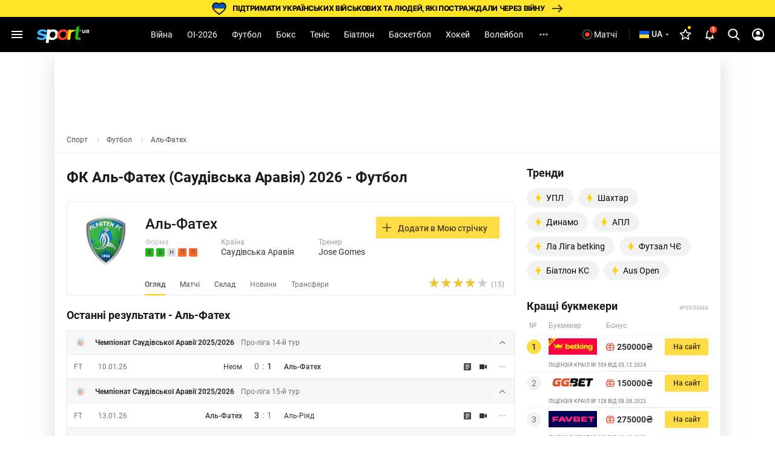

--- FILE ---
content_type: text/html; charset=UTF-8
request_url: https://sport.ua/uk/football/teams/3416-al-fateh
body_size: 63173
content:
<!DOCTYPE html><html
	lang="uk"
	xmlns:og="http://ogp.me/ns#"
	xmlns:fb="http://www.facebook.com/2008/fbml">
	<head>
		<meta http-equiv="Content-type" content="text/html; charset=utf-8" />
<meta http-equiv="Content-Security-Policy" content="upgrade-insecure-requests" />
<meta name="viewport" content="width=device-width, initial-scale=1, maximum-scale=5" />
<meta http-equiv="x-dns-prefetch-control" content="on" />
<link rel="preconnect" href="https://pic.sport.ua" crossorigin><link rel="preconnect" href="https://www.google-analytics.com" crossorigin><link rel="preconnect" href="https://www.googletagmanager.com" crossorigin><link rel="dns-prefetch" href="https://pic.sport.ua"><link rel="dns-prefetch" href="https://www.google-analytics.com"><link rel="dns-prefetch" href="https://www.googletagmanager.com"><link href="https://www.googletagmanager.com/gtag/js?id=G-CGPJHBQLE1&amp;l=dataLayer&amp;cx=c" rel="preload" as="script"><link href="https://sport.ua/css/fonts/icomoon.woff" rel="preload" type="font/woff" as="font" crossorigin /><link href="https://sport.ua/css/fonts/icomoon.ttf" rel="preload" type="font/ttf" as="font" crossorigin /><link href="https://sport.ua/css/fonts/roboto-v27-latin-ext_cyrillic-ext_cyrillic-700.woff2" rel="preload" type="font/woff2" as="font" crossorigin /><link href="https://sport.ua/css/fonts/roboto-v27-latin-ext_cyrillic-ext_cyrillic-500.woff2" rel="preload" type="font/woff2" as="font" crossorigin /><link href="https://sport.ua/css/fonts/roboto-v27-latin-ext_cyrillic-ext_cyrillic-regular.woff2" rel="preload" type="font/woff2" as="font" crossorigin /><link href="https://sport.ua/css/fonts/inter-v12-cyrillic-ext-700.woff2" rel="preload" type="font/woff2" as="font" crossorigin /><link href="https://sport.ua/css/fonts/inter-v12-cyrillic-ext-800.woff2" rel="preload" type="font/woff2" as="font" crossorigin /><link rel="preload" as="image" href="/images/menu/logo.svg" type="image/svg+xml"><title>ФК Аль-Фатех (Саудівська Аравія) 2026 ⋆ Футбол ⇒ Ігри, новини, трансфери, гравці ⋆ СПОРТ.UA</title><meta name="description" content="ФК Аль-Фатех (Саудівська Аравія) 2026 - Футбол ✅ Склад команди ⋙ Трансфери ⋙ Ігри команди ◾ Турнірна таблиця ◾ Новини ◾ Розклад матчів ☛ SPORT.UA" />
<link rel="alternate" href="https://sport.ua/football/teams/3416-al-fateh" hreflang="ru" /><link rel="alternate" href="https://sport.ua/uk/football/teams/3416-al-fateh" hreflang="uk" /><link rel="apple-touch-icon" sizes="180x180" href="/images/icons/apple-touch-icon.png">
<link rel="apple-touch-icon-precomposed" href="/images/icons/apple-touch-icon.png">
<link rel="apple-touch-icon" sizes="72x72" href="/images/icons/apple-touch-icon-72x72.png">
<link rel="apple-touch-icon" sizes="114x114" href="/images/icons/apple-touch-icon-114x114.png">
<link rel="icon" type="image/png" sizes="32x32" href="/images/icons/favicon-32x32.png">
<link rel="icon" type="image/png" sizes="16x16" href="/images/icons/favicon-16x16.png">
<link rel="manifest" href="/site.webmanifest">
<link rel="mask-icon" href="/images/icons/safari-pinned-tab.svg" color="#5bbad5">
<link rel="icon" type="image/png" sizes="192x192" href="/images/icons/android-chrome-192x192.png">
<link rel="shortcut icon" type="image/x-icon" href="/favicon.ico">
<meta name="msapplication-TileColor" content="#2b5797">
<meta name="msapplication-square70x70logo" content="/images/icons/mstile-70x70.png">
<meta name="msapplication-square150x150logo" content="/images/icons/mstile-150x150.png">
<meta name="msapplication-wide310x150logo" content="/images/icons/mstile-310x310.png">
<meta name="msapplication-square310x310logo" content="/images/icons/mstile-310x150.png">
<meta name="apple-mobile-web-app-title" content="СПОРТ.UA">
<meta name="application-name" content="СПОРТ.UA">
<meta name="msapplication-config" content="/browserconfig.xml">
<meta name="theme-color" content="#ffffff"><link href="https://sport.ua/rss/all" rel="alternate" type="application/rss+xml" title="Новости спорта на Sport.ua" /><link href="https://sport.ua/rss/supertop" rel="alternate" type="application/rss+xml" title="Главные новости спорта на Sport.ua" /><link rel="canonical" href="https://sport.ua/uk/football/teams/3416-al-fateh" /><meta property="fb:pages" content="156002654438344" />
<meta property="fb:app_id" content="2271694016490356" />
<meta property="og:title" content="ФК Аль-Фатех (Саудівська Аравія) 2026 ⋆ Футбол ⇒ Ігри, новини, трансфери, гравці ⋆ СПОРТ.UA" />
<meta property="og:type" content="website" />
<meta property="og:url" content="https://sport.ua/uk/football/teams/3416-al-fateh" />
<meta property="og:image" content="https://pic.sport.ua/images/logo/social_logo.jpg" />
<meta property="og:site_name" content="СПОРТ.UA" />
<meta property="og:description" content="ФК Аль-Фатех (Саудівська Аравія) 2026 - Футбол ✅ Склад команди ⋙ Трансфери ⋙ Ігри команди ◾ Турнірна таблиця ◾ Новини ◾ Розклад матчів ☛ SPORT.UA" />
<style>@font-face{font-family:Roboto;font-style:normal;font-weight:300;font-display:swap;src:local('Roboto Light'),local('Roboto-Light'),url('/css/fonts/roboto-v27-latin-ext_cyrillic-ext_cyrillic-300.woff2') format('woff2'),url('/css/fonts/roboto-v27-latin-ext_cyrillic-ext_cyrillic-300.woff') format('woff')}@font-face{font-family:Roboto;font-style:normal;font-weight:400;font-display:swap;src:local('Roboto'),local('Roboto Regular'),local('Roboto-Regular'),url('/css/fonts/roboto-v27-latin-ext_cyrillic-ext_cyrillic-regular.woff2') format('woff2'),url('/css/fonts/roboto-v27-latin-ext_cyrillic-ext_cyrillic-regular.woff') format('woff')}@font-face{font-family:Roboto;font-style:normal;font-weight:500;font-display:swap;src:local('Roboto Medium'),local('Roboto-Medium'),url('/css/fonts/roboto-v27-latin-ext_cyrillic-ext_cyrillic-500.woff2') format('woff2'),url('/css/fonts/roboto-v27-latin-ext_cyrillic-ext_cyrillic-500.woff') format('woff')}@font-face{font-family:Roboto;font-style:normal;font-weight:700;font-display:swap;src:local('Roboto Bold'),local('Roboto-Bold'),url('/css/fonts/roboto-v27-latin-ext_cyrillic-ext_cyrillic-700.woff2') format('woff2'),url('/css/fonts/roboto-v27-latin-ext_cyrillic-ext_cyrillic-700.woff') format('woff')}@font-face{font-family:Roboto;font-style:normal;font-weight:900;src:local(''),url('/css/fonts/roboto-v30-latin-ext_cyrillic-ext_cyrillic-900.woff2') format('woff2'),url('/css/fonts/roboto-v30-latin-ext_cyrillic-ext_cyrillic-900.woff') format('woff')}@font-face{font-display:swap;font-family:'Roboto Condensed';font-style:normal;font-weight:400;src:url('/css/fonts/roboto-condensed-v27-cyrillic_cyrillic-ext_latin-regular.woff2') format('woff2'),url('/css/fonts/roboto-condensed-v25-cyrillic_cyrillic-ext_latin-700.woff') format('woff')}@font-face{font-display:swap;font-family:'Roboto Condensed';font-style:normal;font-weight:700;src:url('/css/fonts/roboto-condensed-v25-cyrillic_cyrillic-ext_latin-700.woff2') format('woff2'),url('/css/fonts/roboto-condensed-v25-cyrillic_cyrillic-ext_latin-700.woff') format('woff')}@font-face{font-display:swap;font-family:Inter;font-style:normal;font-weight:700;src:url('/css/fonts/inter-v12-cyrillic-ext-700.woff2') format('woff2'),url('/css/fonts/inter-v12-cyrillic-ext-700.woff') format('woff')}@font-face{font-display:swap;font-family:Inter;font-style:normal;font-weight:800;src:url('/css/fonts/inter-v12-cyrillic-ext-800.woff2') format('woff2'),url('/css/fonts/inter-v12-cyrillic-ext-800.woff') format('woff')}#policy-accept{position:fixed;bottom:0;background:#333;left:0;right:0;z-index:999;font-size:14px;line-height:20px;color:#fff;display:block}#policy-accept.popup{top:50%;left:50%;transform:translate(-50%,-50%);width:360px;min-height:312px;height:365px;padding:24px 24px 28px 24px;border-radius:16px;background-color:#fff;box-shadow:0 2px 12px rgba(6,20,40,.24);color:#212121;display:none;flex-direction:column;gap:12px;z-index:1000;text-align:center;box-sizing:border-box}#policy-accept.popup.active{display:flex}#policy-accept.popup .gambling-icon-21{display:block;margin:0 auto 4px;width:64px;min-width:64px;height:64px;min-height:64px;background-image:url("data:image/svg+xml,%3Csvg width='64' height='64' viewBox='0 0 64 64' fill='none' xmlns='http://www.w3.org/2000/svg'%3E%3Cpath d='M60.8 32C60.8 16.0942 47.9058 3.2 32 3.2C16.0942 3.2 3.2 16.0942 3.2 32C3.2 47.9058 16.0942 60.8 32 60.8V64C14.3269 64 0 49.6731 0 32C0 14.3269 14.3269 0 32 0C49.6731 0 64 14.3269 64 32C64 49.6731 49.6731 64 32 64V60.8C47.9058 60.8 60.8 47.9058 60.8 32Z' fill='%23FF4122'/%3E%3Cpath d='M54.2023 30.1953V33.725H40.168V30.1953H54.2023ZM49.1117 24.6406V39.5468H45.2727V24.6406H49.1117Z' fill='%23212121'/%3E%3Cpath d='M37.2906 21.0828V41.6H33.2406V25.7515L28.375 27.2984V24.1062L36.8547 21.0828H37.2906Z' fill='%23212121'/%3E%3Cpath d='M26.6133 38.4359V41.6H12.607V38.9L19.2305 31.7984C19.8961 31.0578 20.4211 30.4062 20.8055 29.8437C21.1898 29.2718 21.4664 28.7609 21.6352 28.3109C21.8133 27.8515 21.9023 27.4156 21.9023 27.0031C21.9023 26.3843 21.7992 25.8547 21.593 25.414C21.3867 24.964 21.082 24.6172 20.6789 24.3734C20.2852 24.1297 19.7977 24.0078 19.2164 24.0078C18.5977 24.0078 18.0633 24.1578 17.6133 24.4578C17.1727 24.7578 16.8352 25.175 16.6008 25.7093C16.3758 26.2437 16.2633 26.8484 16.2633 27.5234H12.1992C12.1992 26.3047 12.4898 25.189 13.0711 24.1765C13.6523 23.1547 14.4727 22.3437 15.532 21.7437C16.5914 21.1343 17.8477 20.8297 19.3008 20.8297C20.7352 20.8297 21.9445 21.064 22.9289 21.5328C23.9227 21.9922 24.6727 22.6578 25.1789 23.5297C25.6945 24.3922 25.9523 25.4234 25.9523 26.6234C25.9523 27.2984 25.8445 27.9593 25.6289 28.6062C25.4133 29.2437 25.1039 29.8812 24.7008 30.5187C24.307 31.1468 23.8289 31.7843 23.2664 32.4312C22.7039 33.0781 22.0805 33.7484 21.3961 34.4422L17.8383 38.4359H26.6133Z' fill='%23212121'/%3E%3C/svg%3E%0A")}#policy-accept.popup .gambling-question-21{font-weight:700;font-size:18px;line-height:24px}#policy-accept.popup .confirmation-text{font-weight:400;font-size:14px;line-height:22px}#policy-accept.popup~.cover{position:fixed;inset:0;background-color:rgba(0,0,0,.48);z-index:999}.cover{display:none}#policy-accept.popup.active~.cover{display:block}body:has(#policy-accept.popup.active){overflow:hidden}#policy-accept:not(.popup)>div{display:flex;align-items:center;justify-content:center;padding:10px 0}#policy-accept:not(.popup) a{color:#ffdb45}#policy-accept.popup a{color:#0155a3;text-decoration:underline rgba(1,85,163,0.48);transition:text-decoration .2s ease-in-out;text-underline-offset:3px}#policy-accept.popup a:hover{text-decoration-color:rgba(1,85,163,1)}#policy-accept>div>button{background:#ffdb45;border-radius:2px;width:160px;height:36px;font-weight:500;color:rgba(0,0,0,.8);margin-left:21px}#policy-accept.popup .conf-agreement__wrap{width:100%;margin-top:auto}#policy-accept.popup .conf-agreement__text{margin-bottom:24px;font-size:12px;font-weight:400;line-height:18px;color:#445b6e}#policy-accept.popup button{width:100%;height:40px;border-radius:6px;margin-left:0;font-size:14px;line-height:24px;font-weight:600;color:#212121;background-color:#fadb00;transition:background-color .2s linear}#policy-accept.popup button:hover{background-color:#fbe43d}@media screen and (max-width:1024px){#policy-accept:not(.popup){line-height:18px}#policy-accept:not(.popup)>div{flex-direction:column;padding:8px 20px 12px;text-align:center}#policy-accept:not(.popup)>div>button{width:240px;margin-left:0;margin-top:8px}}@media screen and (max-width:400px){#policy-accept.popup{width:336px}}a,abbr,acronym,address,applet,article,aside,audio,b,big,blockquote,body,canvas,caption,center,cite,code,dd,del,details,dfn,div,dl,dt,em,embed,fieldset,figcaption,figure,footer,form,h1,h2,h3,h4,h5,h6,header,hgroup,html,i,iframe,img,ins,kbd,label,legend,li,mark,menu,nav,object,ol,output,p,pre,q,ruby,s,samp,section,small,span,strike,strong,sub,summary,sup,table,tbody,td,tfoot,th,thead,time,tr,tt,u,ul,var,video{margin:0;padding:0;border:0;font-size:100%;font:inherit;vertical-align:baseline}article,aside,details,figcaption,figure,footer,header,hgroup,menu,nav,section{display:block}body{font-family:Roboto,sans-serif;font-size:14px;font-weight:400;overflow-x:hidden;line-height:1}body.fixed{overflow:hidden}ol,ul{list-style:none}table{border-collapse:collapse;border-spacing:0}*{box-sizing:border-box}a,button,input{outline:0}a{text-decoration:none}button{border:none;font-family:Roboto,sans-serif}::-moz-focus-inner,::-moz-focus-outer{border:0;padding:0}a:-moz-focusring,select:-moz-focusring{color:transparent;text-shadow:0 0 0 #000}:active,:focus,:hover,:visited{outline:0!important}a{outline:0!important}a:active,a:focus,a:hover,a:visited{outline:0!important}::-moz-focus-inner{border:0;outline:0}*{-webkit-tap-highlight-color:transparent}img{max-width:100%;height:auto;font-size:0}img[loading=lazy][data-src]{max-width:0;max-height:0;overflow:hidden}svg{overflow:hidden}a{font-size:inherit;color:inherit;line-height:inherit}button{background:0 0;border:none;padding:0;margin:0;outline:0;cursor:pointer}@media (max-width:1023px){::-webkit-scrollbar{display:none}}@font-face{font-family:icomoon;font-weight:400;font-style:normal;src:local("icomoon"),url("/css/fonts/icomoon.woff") format("woff"),url("/css/fonts/icomoon.ttf") format("truetype");font-display:swap}@font-face{font-family:icomoon-menu;font-weight:400;font-style:normal;src:local("icomoon-menu"),url("/css/fonts/icomoon-menu.woff") format("woff"),url("/css/fonts/icomoon-menu.ttf") format("truetype");font-display:swap}[class*=" icon-"],[class^=icon-]{font-family:icomoon,sans-serif!important;speak:never;font-style:normal;font-weight:400;font-variant:normal;text-transform:none;line-height:1;-webkit-font-smoothing:antialiased;-moz-osx-font-smoothing:grayscale}[class*=" icon-menu"],[class^=icon-menu]{font-family:icomoon-menu,sans-serif!important;speak:never;font-style:normal;font-weight:400;font-variant:normal;text-transform:none;line-height:1;-webkit-font-smoothing:antialiased;-moz-osx-font-smoothing:grayscale}.icon-menu-other:before{content:"\e900"}.icon-menu-futsal:before{content:"\e901"}.icon-menu-mma:before{content:"\e902"}.icon-menu-hockey:before{content:"\e903"}.icon-menu-biathlon:before{content:"\e904"}.icon-menu-basketball:before{content:"\e905"}.icon-menu-tennis:before{content:"\e906"}.icon-menu-box:before{content:"\e907"}.icon-menu-football:before{content:"\e908"}.icon-menu-arrow:before{content:"\e909"}.icon-menu-lang-arrow:before{content:"\e90a"}.icon-menu-chevron:before{content:"\e90b"}.icon-burger:before{content:"\e928"}.icon-down:before{content:"\e92a"}.icon-left:before{content:"\e935"}.icon-more:before{content:"\e937"}.icon-right:before{content:"\e93b"}.icon-up:before{content:"\e947"}.icon-comment-n:before{content:"\e96b"}.icon-calendar-n:before{content:"\e96c"}.icon-video-n:before{content:"\e96e"}.icon-photo-n:before{content:"\e971"}.icon-video-transp:before{content:"\e972"}.icon-arrow-up-n:before{content:"\e973"}.icon-table:before{content:"\e974"}.icon-football:before{content:"\e975"}.icon-updated:before{content:"\e977"}.icon-present:before{content:"\e978"}.d-none{display:none}.d-i{display:inline}.d-fl{display:flex}.fl-col{flex-direction:column}.fl-c,.fl-c-c,.fl-c-sb,.fl-col,.fl-def,.fl-sb,.fl-wrap{display:flex}.fl-wrap{flex-wrap:wrap}.fl-sb{justify-content:space-between}.fl-c,.fl-c-c,.fl-c-sb,.fl-def{align-items:center}.fl-c-c,.fl-c-sb,.fl-def{justify-content:center}.fl-c-sb,.fl-def{justify-content:space-between}.fl-def{align-items:flex-start;justify-content:flex-start}body{min-height:calc(100vh + 10px)}.menu-opened .navbar-nav li.active a::before{display:none}header{position:relative;z-index:998;background:#000}@media (max-width:1023px){header{display:flex;flex-direction:column}header.fixed{padding-top:52px}header.fixed .navbar{position:fixed;top:0;left:0}}.menu{display:none}.menu__lang{width:156px;height:32px;margin-bottom:16px;position:relative;z-index:10}.menu__lang .menu__lang-button{border-radius:6px;background:#333}.menu__lang .menu__lang-link{display:none}.menu__lang.active .menu__lang-link{display:flex;border-radius:0 0 6px 6px}.menu__lang.active .menu__lang-button:first-child{border-radius:6px 6px 0 0}.menu__lang.active .menu__lang-button i{transform:rotate(180deg)}.menu__lang-button{width:100%;display:flex;align-items:center;padding:4px 6px;color:#fff;font-size:14px;font-weight:500;line-height:23px;white-space:nowrap}.menu__lang-button i{width:16px;height:16px;background-image:url("data:image/svg+xml,%3Csvg width='24' height='24' viewBox='0 0 24 24' fill='none' xmlns='http://www.w3.org/2000/svg'%3E%3Cpath d='M7 9.99902L12 14.999L17 9.99902H7Z' fill='white' fill-opacity='0.7'/%3E%3C/svg%3E%0A");background-size:contain}.menu__lang-button i::before{display:none}.menu__lang-button:hover{background:#444}.menu__lang-button:hover i{background-image:url("data:image/svg+xml,%3Csvg width='24' height='24' viewBox='0 0 24 24' fill='none' xmlns='http://www.w3.org/2000/svg'%3E%3Cpath d='M7 9.99902L12 14.999L17 9.99902H7Z' fill='%23FADB00' fill-opacity='1'/%3E%3C/svg%3E%0A")}.menu__lang-link::after{display:none}.menu__lang-icon{display:block;width:20px;height:20px;margin-right:2px}.menu__lang-icon.ua{background-image:url("data:image/svg+xml,%3Csvg width='20' height='20' viewBox='0 0 20 20' fill='none' xmlns='http://www.w3.org/2000/svg'%3E%3Crect x='2' y='4' width='16' height='6' fill='%23075AFD'/%3E%3Crect x='2' y='10' width='16' height='6' fill='%23FFDC22'/%3E%3C/svg%3E%0A")}.menu__lang-icon.ru{background-image:url("data:image/svg+xml,%3Csvg width='20' height='20' viewBox='0 0 20 20' fill='none' xmlns='http://www.w3.org/2000/svg'%3E%3Cpath d='M9.99163 1.66663C5.39163 1.66663 1.66663 5.39996 1.66663 9.99996C1.66663 14.6 5.39163 18.3333 9.99163 18.3333C14.6 18.3333 18.3333 14.6 18.3333 9.99996C18.3333 5.39996 14.6 1.66663 9.99163 1.66663ZM15.7666 6.66663H13.3083C13.0416 5.62496 12.6583 4.62496 12.1583 3.69996C13.6916 4.22496 14.9666 5.29163 15.7666 6.66663ZM9.99996 3.36663C10.6916 4.36663 11.2333 5.47496 11.5916 6.66663H8.40829C8.76663 5.47496 9.30829 4.36663 9.99996 3.36663ZM3.54996 11.6666C3.41663 11.1333 3.33329 10.575 3.33329 9.99996C3.33329 9.42496 3.41663 8.86663 3.54996 8.33329H6.36663C6.29996 8.88329 6.24996 9.43329 6.24996 9.99996C6.24996 10.5666 6.29996 11.1166 6.36663 11.6666H3.54996ZM4.23329 13.3333H6.69163C6.95829 14.375 7.34163 15.375 7.84163 16.3C6.30829 15.775 5.03329 14.7166 4.23329 13.3333ZM6.69163 6.66663H4.23329C5.03329 5.28329 6.30829 4.22496 7.84163 3.69996C7.34163 4.62496 6.95829 5.62496 6.69163 6.66663ZM9.99996 16.6333C9.30829 15.6333 8.76663 14.525 8.40829 13.3333H11.5916C11.2333 14.525 10.6916 15.6333 9.99996 16.6333ZM11.95 11.6666H8.04996C7.97496 11.1166 7.91663 10.5666 7.91663 9.99996C7.91663 9.43329 7.97496 8.87496 8.04996 8.33329H11.95C12.025 8.87496 12.0833 9.43329 12.0833 9.99996C12.0833 10.5666 12.025 11.1166 11.95 11.6666ZM12.1583 16.3C12.6583 15.375 13.0416 14.375 13.3083 13.3333H15.7666C14.9666 14.7083 13.6916 15.775 12.1583 16.3ZM13.6333 11.6666C13.7 11.1166 13.75 10.5666 13.75 9.99996C13.75 9.43329 13.7 8.88329 13.6333 8.33329H16.45C16.5833 8.86663 16.6666 9.42496 16.6666 9.99996C16.6666 10.575 16.5833 11.1333 16.45 11.6666H13.6333Z' fill='white' fill-opacity='0.54'/%3E%3C/svg%3E%0A")}.menu__lang-header{width:auto;height:40px;margin-bottom:0}@media (max-width:1023px){.menu__lang-header{display:none}}.menu__lang-header .menu__lang-dropdown{display:none;width:156px;background:#333}.menu__lang-header .menu__lang-button{border-radius:6px;background:0 0;padding:8px 2px 8px 6px}.menu__lang-header .menu__lang-link{height:40px}.menu__lang-header.active .menu__lang-button{background:#202020}.menu__lang-header.active .menu__lang-button:first-child{border-radius:6px}.menu__lang-header.active .menu__lang-link{display:flex;border-radius:0;background:#333}.menu__lang-header.active .menu__lang-link:first-child{border-radius:0}.menu__lang-header.active .menu__lang-link:hover{background:#444}.menu__lang-header.active span.menu__lang-link{pointer-events:none}.menu__lang-header.active .menu__lang-dropdown{display:block;position:absolute;top:calc(100% + 2px);left:0;border-radius:4px;overflow:hidden}@media (max-width:1023px){.menu__lang{width:calc(100% - 16px);margin-bottom:23px;height:40px}.menu__lang-button{height:100%;padding:0 8px 0 12px}.menu__lang-button i{width:24px;height:24px;background-image:url("data:image/svg+xml,%3Csvg width='24' height='24' viewBox='0 0 24 24' fill='none' xmlns='http://www.w3.org/2000/svg'%3E%3Cpath d='M7 9.99902L12 14.999L17 9.99902H7Z' fill='white' fill-opacity='0.7'/%3E%3C/svg%3E%0A")}.menu__lang-button i::before{display:none}.menu__lang-icon{margin-right:12px}}.menu__lang.menu__lang-header{width:auto}@media (min-width:1366px){.menu__lang{width:200px}}@media (min-width:1440px){.menu__lang{width:150px}}@media (min-width:1536px){.menu__lang{width:150px}}.navbar{height:58px;width:100%;max-width:1440px;margin:0 auto;padding:0 8px;line-height:16px;position:relative;background:#000}.navbar-matches-link{color:#fff;font-weight:400;line-height:22px;display:inline-flex;padding:9px 12px 9px 6px;align-items:center;gap:4px;border-radius:6px;transition:.2s ease}.navbar-matches-link:hover{background:#202020}.navbar-matches-link::before{content:"";display:block;width:22px;height:22px;background-image:url("data:image/svg+xml,%3Csvg width='22' height='22' viewBox='0 0 22 22' fill='none' xmlns='http://www.w3.org/2000/svg'%3E%3Cg clip-path='url(%23clip0_10884_1338)'%3E%3Cpath d='M11 2.5C6.308 2.5 2.5 6.308 2.5 11C2.5 15.692 6.308 19.5 11 19.5C15.692 19.5 19.5 15.692 19.5 11C19.5 6.308 15.692 2.5 11 2.5ZM11 17.8C7.243 17.8 4.2 14.757 4.2 11C4.2 7.243 7.243 4.2 11 4.2C14.757 4.2 17.8 7.243 17.8 11C17.8 14.757 14.757 17.8 11 17.8Z' fill='white' fill-opacity='0.3'/%3E%3Cpath d='M11.0001 14.709C13.0486 14.709 14.7092 13.0483 14.7092 10.9999C14.7092 8.95139 13.0486 7.29077 11.0001 7.29077C8.95163 7.29077 7.29102 8.95139 7.29102 10.9999C7.29102 13.0483 8.95163 14.709 11.0001 14.709Z' fill='white'/%3E%3C/g%3E%3Cdefs%3E%3CclipPath id='clip0_10884_1338'%3E%3Crect width='22' height='22' fill='white'/%3E%3C/clipPath%3E%3C/defs%3E%3C/svg%3E%0A")}.navbar-matches-link.live::before{background-image:url("data:image/svg+xml,%3Csvg width='22' height='22' viewBox='0 0 22 22' fill='none' xmlns='http://www.w3.org/2000/svg'%3E%3Cg clip-path='url(%23clip0_10884_770)'%3E%3Cpath d='M11 2.5C6.308 2.5 2.5 6.308 2.5 11C2.5 15.692 6.308 19.5 11 19.5C15.692 19.5 19.5 15.692 19.5 11C19.5 6.308 15.692 2.5 11 2.5ZM11 17.8C7.243 17.8 4.2 14.757 4.2 11C4.2 7.243 7.243 4.2 11 4.2C14.757 4.2 17.8 7.243 17.8 11C17.8 14.757 14.757 17.8 11 17.8Z' fill='white' fill-opacity='0.3'/%3E%3Cpath d='M11.0001 14.709C13.0486 14.709 14.7092 13.0483 14.7092 10.9999C14.7092 8.95139 13.0486 7.29077 11.0001 7.29077C8.95163 7.29077 7.29102 8.95139 7.29102 10.9999C7.29102 13.0483 8.95163 14.709 11.0001 14.709Z' fill='%23FF4122'/%3E%3C/g%3E%3Cdefs%3E%3CclipPath id='clip0_10884_770'%3E%3Crect width='22' height='22' fill='white'/%3E%3C/clipPath%3E%3C/defs%3E%3C/svg%3E%0A")}@media (max-width:1023px){.navbar-matches-link{order:3}}.navbar-divider{width:1px;height:18.5px;background:rgba(255,255,255,.16);margin:0 8px}@media (max-width:1023px){.navbar-divider{display:none}}@media (max-width:1023px){.navbar{order:1}}.navbar-nav{height:100%;margin-right:auto;margin-left:auto}.navbar-nav li{height:100%}.navbar-nav li.show-large{display:none}@media screen and (min-width:1440px){.navbar-nav li.show-large{display:flex}}.navbar-nav li.show-large.hidden{display:none}.navbar-nav li a{line-height:20px;color:#fff;font-weight:400;text-transform:capitalize;display:flex;align-items:center;transition:.2s;cursor:pointer;height:100%;padding:0 12px}.navbar-nav li a:hover{background:#1f1f1f}@media (max-width:1100px){.navbar-nav li a{padding:0 6px}}.navbar-nav li.active:not(.no-icon) a{color:#fadb00;position:relative}.navbar-nav li.active:not(.no-icon) a::before{content:"";display:block;width:16px;height:8px;position:absolute;top:calc(100% - 6px);left:calc(50% - 8px);background-image:url("data:image/svg+xml,%3Csvg width='16' height='8' viewBox='0 0 16 8' fill='none' xmlns='http://www.w3.org/2000/svg'%3E%3Cpath d='M0 8L7.10635 0.715995C7.4921 0.320596 8.12538 0.312872 8.52066 0.698744L16 8H0Z' fill='white'/%3E%3C/svg%3E%0A")}.navbar-nav li.active.no-icon a{color:#fadb00}.navbar-nav li .navbar-open-menu{width:20px;height:20px;background-image:url("data:image/svg+xml,%3Csvg width='20' height='20' viewBox='0 0 20 20' fill='none' xmlns='http://www.w3.org/2000/svg'%3E%3Cpath d='M4.99992 8.33337C4.08325 8.33337 3.33325 9.08337 3.33325 10C3.33325 10.9167 4.08325 11.6667 4.99992 11.6667C5.91659 11.6667 6.66659 10.9167 6.66659 10C6.66659 9.08337 5.91659 8.33337 4.99992 8.33337ZM14.9999 8.33337C14.0833 8.33337 13.3333 9.08337 13.3333 10C13.3333 10.9167 14.0833 11.6667 14.9999 11.6667C15.9166 11.6667 16.6666 10.9167 16.6666 10C16.6666 9.08337 15.9166 8.33337 14.9999 8.33337ZM9.99992 8.33337C9.08325 8.33337 8.33325 9.08337 8.33325 10C8.33325 10.9167 9.08325 11.6667 9.99992 11.6667C10.9166 11.6667 11.6666 10.9167 11.6666 10C11.6666 9.08337 10.9166 8.33337 9.99992 8.33337Z' fill='white' fill-opacity='0.7'/%3E%3C/svg%3E%0A");margin-left:12px}.navbar-search-btn{position:relative}.navbar-search-btn .navbar-icon-search{cursor:pointer;width:40px;height:40px;display:flex;align-items:center;justify-content:center;border-radius:6px}.navbar-search-btn .navbar-icon-search:hover{background:#202020}.navbar-search-btn .navbar-icon-search::before{content:"";display:block;width:24px;height:24px;background-image:url("data:image/svg+xml,%3Csvg width='24' height='24' viewBox='0 0 24 24' fill='none' xmlns='http://www.w3.org/2000/svg'%3E%3Cg clip-path='url(%23clip0_10884_1361)'%3E%3Cpath d='M21.308 19.8882L16.5749 15.1355C17.7918 13.7388 18.4586 11.9815 18.4586 10.152C18.4586 5.87764 14.8566 2.40002 10.4293 2.40002C6.00194 2.40002 2.3999 5.87764 2.3999 10.152C2.3999 14.4264 6.00194 17.904 10.4293 17.904C12.0913 17.904 13.6752 17.42 15.0294 16.5012L19.7985 21.2899C19.9978 21.4898 20.2659 21.6 20.5532 21.6C20.8252 21.6 21.0832 21.4999 21.279 21.3179C21.6951 20.9313 21.7084 20.2903 21.308 19.8882ZM10.4293 4.42228C13.7017 4.42228 16.364 6.99257 16.364 10.152C16.364 13.3115 13.7017 15.8818 10.4293 15.8818C7.15677 15.8818 4.49452 13.3115 4.49452 10.152C4.49452 6.99257 7.15677 4.42228 10.4293 4.42228Z' fill='white'/%3E%3C/g%3E%3Cdefs%3E%3CclipPath id='clip0_10884_1361'%3E%3Crect width='24' height='24' fill='white'/%3E%3C/clipPath%3E%3C/defs%3E%3C/svg%3E%0A")}.navbar-search-btn:hover{color:#fadb00}.navbar-form{width:0;height:42px;position:absolute;top:50%;right:0;transform:translateY(-50%);transition:.2s;overflow:hidden;z-index:11}.navbar-form.active{width:307px}.navbar-form input{width:100%;height:100%;padding:13px 0 13px 53px;background:#212121;border-radius:50px;color:#fafafa;border:0;outline:0;position:relative;z-index:1}.navbar-form-submit{position:absolute;top:13px;left:17px;z-index:2}.navbar-form-submit{font-size:16px;color:#fadb00}.navbar-auth{min-width:40px;width:40px;height:40px;display:flex;align-items:center;justify-content:center;border-radius:6px}.navbar-auth:hover{background:#202020}.navbar-auth .navbar-icon-user{width:24px;height:24px;display:block;background-image:url("data:image/svg+xml,%3Csvg width='24' height='24' viewBox='0 0 24 24' fill='none' xmlns='http://www.w3.org/2000/svg'%3E%3Cpath d='M12.0004 1.99927C6.48037 1.99927 2.00037 6.47927 2.00037 11.9993C2.00037 17.5193 6.48037 21.9993 12.0004 21.9993C17.5204 21.9993 22.0004 17.5193 22.0004 11.9993C22.0004 6.47927 17.5204 1.99927 12.0004 1.99927ZM18.1404 17.1193C16.4504 15.7993 14.3204 14.9993 12.0004 14.9993C9.68037 14.9993 7.55037 15.7993 5.86037 17.1193C4.70037 15.7293 4.00037 13.9493 4.00037 11.9993C4.00037 7.57927 7.58037 3.99927 12.0004 3.99927C16.4204 3.99927 20.0004 7.57927 20.0004 11.9993C20.0004 13.9493 19.3004 15.7293 18.1404 17.1193Z' fill='white'/%3E%3Cpath d='M12.0004 5.99927C10.0704 5.99927 8.50037 7.56927 8.50037 9.49927C8.50037 11.4293 10.0704 12.9993 12.0004 12.9993C13.9304 12.9993 15.5004 11.4293 15.5004 9.49927C15.5004 7.56927 13.9304 5.99927 12.0004 5.99927Z' fill='white'/%3E%3C/svg%3E%0A")}.navbar-auth .menu-user-actions{display:none;position:absolute;white-space:nowrap;top:calc(100% + 2px);right:0;background:#333;border-radius:6px;font-weight:600;z-index:2;cursor:auto;text-align:left;box-shadow:0 2px 12px rgba(0,0,0,.5);padding:0;overflow:hidden;z-index:11}.navbar-auth .menu-user-actions .logout{display:flex;align-items:center;justify-content:space-between}.navbar-auth .menu-user-actions .logout::after{content:"";display:block;width:24px;height:24px;background-image:url("data:image/svg+xml,%3Csvg width='24' height='24' viewBox='0 0 24 24' fill='none' xmlns='http://www.w3.org/2000/svg'%3E%3Cpath d='M11 7L9.6 8.4L12.2 11H2V13H12.2L9.6 15.6L11 17L16 12L11 7ZM20 19H12V21H20C21.1 21 22 20.1 22 19V5C22 3.9 21.1 3 20 3H12V5H20V19Z' fill='white' fill-opacity='0.7'/%3E%3C/svg%3E%0A")}.navbar-auth .menu-user-actions.active{display:block}.navbar-auth .menu-user-actions li{width:100%}.navbar-auth .menu-user-actions a{display:block;width:100%;padding:8px 12px;font-size:14px;line-height:24px;color:#fff}.navbar-auth .menu-user-actions a:hover{background:#444}.navbar-auth-btn{display:flex;align-items:center;justify-content:center;min-width:100%;width:100%;height:100%}.navbar-auth.authorized{position:relative}.navbar-auth.authorized img{width:28px;height:28px;border-radius:50%}.navbar-auth.active,.navbar-auth:hover{fill:#fadb00}.burger{min-width:40px;width:40px;height:40px;margin-right:12px;position:relative;border-radius:6px;transition:.2s ease}.burger:hover{background:#202020}.burger::after,.burger::before{content:"";display:block;width:24px;height:24px;transition:.2s ease;position:absolute;top:calc(50% - 12px);left:calc(50% - 12px)}.burger::before{background-image:url("data:image/svg+xml,%3Csvg width='24' height='24' viewBox='0 0 24 24' fill='none' xmlns='http://www.w3.org/2000/svg'%3E%3Cg clip-path='url(%23clip0_10884_824)'%3E%3Cpath d='M3 18H21V16H3V18ZM3 13H21V11H3V13ZM3 6V8H21V6H3Z' fill='white'/%3E%3C/g%3E%3Cdefs%3E%3CclipPath id='clip0_10884_824'%3E%3Crect width='24' height='24' fill='white'/%3E%3C/clipPath%3E%3C/defs%3E%3C/svg%3E%0A")}.burger::after{transform:scale(0);background-image:url("data:image/svg+xml,%3Csvg width='24' height='24' viewBox='0 0 24 24' fill='none' xmlns='http://www.w3.org/2000/svg'%3E%3Cg clip-path='url(%23clip0_10884_1326)'%3E%3Cpath d='M6.34317 19.0711L19.0711 6.34315L17.6569 4.92894L4.92896 17.6569L6.34317 19.0711Z' fill='%23F2F2F2'/%3E%3Cpath d='M4.92905 6.34256L17.657 19.0705L19.0712 17.6563L6.34326 4.92834L4.92905 6.34256Z' fill='%23F2F2F2'/%3E%3C/g%3E%3Cdefs%3E%3CclipPath id='clip0_10884_1326'%3E%3Crect width='24' height='24' fill='white'/%3E%3C/clipPath%3E%3C/defs%3E%3C/svg%3E%0A")}body.menu-opened .burger::before{transform:scale(0);opacity:0}body.menu-opened .burger::after{transform:scale(1);opacity:1}.logo{padding-top:2px;margin-right:8px}@media (min-width:1200px){.logo{margin-right:auto}}.logo img{max-width:87px}@media (max-width:1023px){.logo img{max-width:83px}}.navbar-lang{text-transform:uppercase;padding:1px 14px 0 0;margin-right:23px}.navbar-lang span{margin:0 4px}.navbar-lang a.current{color:#fadb00;pointer-events:none}.navbar-lang a:hover{color:#fadb00}.navbar-nav-mobile{display:flex;align-items:center;width:565px;height:100%;padding:0;margin:0;gap:0}@media (max-width:1023px){.navbar-nav-mobile{order:2}}.navbar-nav-mobile-wrap{display:none;width:100%;height:44px;overflow:auto;background:#000;position:static!important}.navbar-nav-mobile li{display:flex;align-items:center}.navbar-nav-mobile li:first-child a{padding-left:16px}.navbar-nav-mobile li a{align-items:center;justify-content:center;font-weight:500;font-size:14px;line-height:20px;color:#fff;padding:2px 10px 0;text-transform:uppercase;border:0;white-space:nowrap}.navbar-nav-mobile li a.active{color:#fadb00}.nav-down-division-wrap{height:36px;width:100%;background:#fff;box-shadow:0 2px 8px 0 rgba(6,20,40,.16);order:3}.nav-down-division-list{width:100%;height:100%;max-width:1440px;margin:0 auto;padding-left:0;position:relative}.nav-down-division{display:flex;align-items:center;height:100%}.nav-down-division li{height:100%}.nav-down-division li.moved-items{position:relative}.nav-down-division li.moved-items .moved-items-list{display:none}.nav-down-division li.moved-items:hover .moved-items-list{display:block}.nav-down-division li.moved-items:hover .moved-items-btn{background:rgba(95,120,137,.08)}.nav-down-division .nav-down-division-title,.nav-down-division a,.nav-down-division button{display:flex;align-items:center;height:100%;padding:0 10px;color:rgba(0,0,0,.9);font-size:14px;font-weight:400;line-height:20px;white-space:nowrap}.nav-down-division .nav-down-division-title:hover,.nav-down-division a:hover,.nav-down-division button:hover{background:rgba(95,120,137,.08)}.nav-down-division .nav-down-division-title.active,.nav-down-division a.active,.nav-down-division button.active{position:relative}.nav-down-division .nav-down-division-title.active::before,.nav-down-division a.active::before,.nav-down-division button.active::before{content:"";width:calc(100% - 20px);height:3px;border-radius:1px 1px 0 0;background:#fadb00;position:absolute;left:10px;top:calc(100% - 3px)}.nav-down-division .nav-down-division-title{text-transform:capitalize;padding:0 20px;margin-right:10px;font-weight:500;position:relative;display:flex;min-width:60px}@media (max-width:1023px){.nav-down-division .nav-down-division-title{display:none}}.nav-down-division .nav-down-division-title:hover{background:0 0}.nav-down-division .nav-down-division-title::after{content:"";display:block;width:1px;height:20px;position:absolute;right:0;top:calc(50% - 10px);background:rgba(95,120,137,.16)}.nav-down-division .nav-down-division-title i{font-size:20px;line-height:20px;margin-right:8px}.nav-down-division .nav-down-division-title i.icon-menu-handball,.nav-down-division .nav-down-division-title i.icon-menu-volleyball{display:none}.nav-down-division .moved-items-btn{display:flex;align-items:center;gap:4px}.nav-down-division .moved-items-btn::after{content:"";display:block;width:20px;height:20px;background-image:url("data:image/svg+xml,%3Csvg width='20' height='20' viewBox='0 0 20 20' fill='none' xmlns='http://www.w3.org/2000/svg'%3E%3Cpath d='M4.99967 8.33337C4.08301 8.33337 3.33301 9.08337 3.33301 10C3.33301 10.9167 4.08301 11.6667 4.99967 11.6667C5.91634 11.6667 6.66634 10.9167 6.66634 10C6.66634 9.08337 5.91634 8.33337 4.99967 8.33337ZM14.9997 8.33337C14.083 8.33337 13.333 9.08337 13.333 10C13.333 10.9167 14.083 11.6667 14.9997 11.6667C15.9163 11.6667 16.6663 10.9167 16.6663 10C16.6663 9.08337 15.9163 8.33337 14.9997 8.33337ZM9.99967 8.33337C9.08301 8.33337 8.33301 9.08337 8.33301 10C8.33301 10.9167 9.08301 11.6667 9.99967 11.6667C10.9163 11.6667 11.6663 10.9167 11.6663 10C11.6663 9.08337 10.9163 8.33337 9.99967 8.33337Z' fill='black' fill-opacity='0.9'/%3E%3C/svg%3E%0A")}.nav-down-division .moved-items-list{background:#fff;position:absolute;top:100%;right:0;box-shadow:0 2px 12px rgba(6,20,40,.24);border-radius:6px;overflow:hidden}.nav-down-division .moved-items-list a{color:rgba(0,0,0,.9);font-size:14px;font-weight:400;line-height:24px;padding:8px 12px}.nav-down-division .moved-items-list a:hover{background:linear-gradient(0deg,rgba(95,120,137,.08) 0,rgba(95,120,137,.08) 100%),#fff}.nav-down-division .moved-items-list a.all-tournaments{padding-top:10px;border-top:1px solid rgba(95,120,137,.16);display:flex;align-items:center;justify-content:space-between}.nav-down-division .moved-items-list a.all-tournaments::after{content:"";display:block;width:20px;height:20px;background-image:url("data:image/svg+xml,%3Csvg width='20' height='20' viewBox='0 0 20 20' fill='none' xmlns='http://www.w3.org/2000/svg'%3E%3Cpath d='M12.5003 4.16675L11.3253 5.34175L15.142 9.16675H1.66699V10.8334H15.142L11.317 14.6584L12.5003 15.8334L18.3337 10.0001L12.5003 4.16675Z' fill='black' fill-opacity='0.9'/%3E%3C/svg%3E%0A")}@media (max-width:1023px){.nav-down-division{overflow:auto}}.menu-block li{width:100%;display:flex;justify-content:space-between;align-items:center;overflow:hidden;padding:0 15px;cursor:default}.navbar-notifications{position:relative}.navbar-notifications__show{display:flex;align-items:center;justify-content:center;position:relative;min-width:40px;width:40px;height:40px;border-radius:6px}.navbar-notifications__show:hover{background:#202020}.navbar-notifications__show.disabled{cursor:default;opacity:.6;pointer-events:none}.navbar-notifications__show .navbar-notifications__icon{width:22px;height:22px;display:block;background-image:url("data:image/svg+xml,%3Csvg width='22' height='22' viewBox='0 0 22 22' fill='none' xmlns='http://www.w3.org/2000/svg'%3E%3Cg clip-path='url(%23clip0_10884_1354)'%3E%3Cpath d='M11.0003 20.167C12.0087 20.167 12.8337 19.342 12.8337 18.3337H9.16699C9.16699 19.342 9.99199 20.167 11.0003 20.167ZM16.5003 14.667V10.0837C16.5003 7.26949 15.0062 4.91366 12.3753 4.29033V3.66699C12.3753 2.90616 11.7612 2.29199 11.0003 2.29199C10.2395 2.29199 9.62533 2.90616 9.62533 3.66699V4.29033C7.00366 4.91366 5.50033 7.26033 5.50033 10.0837V14.667L3.66699 16.5003V17.417H18.3337V16.5003L16.5003 14.667ZM14.667 15.5837H7.33366V10.0837C7.33366 7.81033 8.71783 5.95866 11.0003 5.95866C13.2828 5.95866 14.667 7.81033 14.667 10.0837V15.5837Z' fill='white'/%3E%3C/g%3E%3Cdefs%3E%3CclipPath id='clip0_10884_1354'%3E%3Crect width='22' height='22' fill='white'/%3E%3C/clipPath%3E%3C/defs%3E%3C/svg%3E%0A")}.navbar-notifications__show .navbar-notifications__icon.with-counter{background-image:url("data:image/svg+xml,%3Csvg width='22' height='22' viewBox='0 0 22 22' fill='none' xmlns='http://www.w3.org/2000/svg'%3E%3Cpath d='M11.0003 20.167C12.0087 20.167 12.8337 19.342 12.8337 18.3337H9.16699C9.16699 19.342 9.99199 20.167 11.0003 20.167Z' fill='white'/%3E%3Cpath d='M5.50033 10.0837V14.667L3.66699 16.5004V17.417H18.3337V16.5004L16.5003 14.667V11.8757C15.8641 11.7689 15.2505 11.5955 14.667 11.3627V15.5837H7.33366V10.0837C7.33366 8.32437 8.16266 6.81758 9.59548 6.22615C9.37644 5.65585 9.21376 5.05761 9.11429 4.43823C6.80924 5.22981 5.50033 7.44925 5.50033 10.0837Z' fill='white'/%3E%3C/svg%3E%0A")}.navbar-notifications__count{width:12px;height:12px;background:#ff4122;border-radius:6px;font-weight:900;font-size:10px;line-height:12px;display:flex;align-items:center;justify-content:center;color:#fff;position:absolute;top:6px;right:8px}.navbar-notifications__count:empty{visibility:hidden}.navbar-notifications .notifications__content{display:none;width:320px;position:absolute;top:calc(100% + 4px);right:-30px;background:#fff;border-radius:2px;box-shadow:0 4px 16px rgba(0,0,0,.3);z-index:10}.navbar-notifications .notifications__content.active{display:block}.navbar-notifications .notifications__content::before{content:"";display:block;width:21px;height:16px;background-image:url("data:image/svg+xml,%3Csvg width='15' height='11' viewBox='0 0 15 11' fill='none' xmlns='http://www.w3.org/2000/svg'%3E%3Cpath d='M5.90597 1.10358C6.70626 0.0474635 8.29374 0.047465 9.09403 1.10358L14.1624 7.79209C15.1605 9.10929 14.221 11 12.5684 11H2.43164C0.778977 11 -0.160534 9.10928 0.837602 7.79209L5.90597 1.10358Z' fill='white'/%3E%3C/svg%3E%0A");background-repeat:no-repeat;background-position:center;position:absolute;top:-10px;right:40px}.navbar-notifications .notifications__content.forecasts{width:180px}.navbar-notifications .notifications__content.forecasts .notifications__head{display:block;position:absolute;top:8px;right:8px;padding:0;border:none}.navbar-notifications .notifications__content.forecasts .notifications__head .notifications__close{display:block}.navbar-notifications .notifications__content.forecasts .notifications__title{display:none}@media (max-width:1023px){.navbar-notifications .notifications__content.forecasts{position:absolute;height:auto;top:100%}}.navbar-notifications .notifications__head{display:flex;align-items:center;justify-content:space-between;padding:14px 16px;border-bottom:1px solid #eee}.navbar-notifications .notifications__title{font-weight:700;font-size:14px;line-height:20px;color:rgba(0,0,0,.9)}.navbar-notifications .notifications__read-all{font-weight:500;font-size:12px;line-height:20px;color:rgba(0,0,0,.7);border-bottom:1px dashed rgba(0,0,0,.38)}.navbar-notifications .notification__item{position:relative;display:flex;padding:12px 16px 12px 12px;border-bottom:1px solid #eee}.navbar-notifications .notification__item.reply .notification__img{position:relative}.navbar-notifications .notification__item.reply .notification__img::before{content:"";display:block;width:18px;height:18px;border-radius:50%;background-image:url("data:image/svg+xml,%3Csvg width='18' height='18' viewBox='0 0 18 18' fill='none' xmlns='http://www.w3.org/2000/svg'%3E%3Ccircle cx='9' cy='9' r='9' fill='%23333333'/%3E%3Cpath fill-rule='evenodd' clip-rule='evenodd' d='M9.37168 11.7958L10.5002 12.9243L13.9245 9.50001L10.4994 6.075L9.37168 7.21076L10.8609 8.70001H7.0002C6.34088 8.70001 5.8002 8.15933 5.8002 7.50001V5.20001H4.2002V7.50001C4.2002 9.0457 5.45451 10.3 7.0002 10.3H10.8609L10.2881 10.8729L9.37168 11.7958ZM10.5001 6.50012L10.5002 6.50001L13.5002 9.50001L10.5002 12.5L10.5001 12.4999L13.5 9.50003L10.5001 6.50012ZM11.585 9.00001L11.585 9.00003H7C6.175 9.00003 5.5 8.32503 5.5 7.50003V5.50003H4.5002V5.50001H5.5002V7.50001C5.5002 8.32501 6.1752 9.00001 7.0002 9.00001H11.585Z' fill='white'/%3E%3C/svg%3E%0A");background-repeat:no-repeat;background-position:center;position:absolute;top:0;right:-6px}.navbar-notifications .notification__img{min-width:36px;height:36px;margin-right:12px}.navbar-notifications .notification__img img{width:100%;height:100%;border-radius:50%}.navbar-notifications .notification__link{font-weight:400;font-size:12px;line-height:16px;color:rgba(0,0,0,.8);margin-bottom:5px;display:-webkit-box;-webkit-line-clamp:3;-webkit-box-orient:vertical;overflow:hidden;text-overflow:ellipsis;padding-right:16px}.navbar-notifications .notification__link b{font-weight:700}.navbar-notifications .notification__date{font-size:12px;line-height:16px;text-transform:lowercase;color:rgba(0,0,0,.38)}.navbar-notifications .notification__read{position:absolute;top:6px;right:6px;width:24px;height:24px;border-radius:2px;background-image:url("data:image/svg+xml,%3Csvg xmlns='http://www.w3.org/2000/svg' width='17' height='11' viewBox='0 0 17 11' fill='none'%3E%3Cpath d='M9.66667 3.33333H0.5V5H9.66667V3.33333Z' fill='black' fill-opacity='0.38'/%3E%3Cpath d='M9.66667 0H0.5V1.66667H9.66667V0Z' fill='black' fill-opacity='0.38'/%3E%3Cpath d='M6.33333 6.66667H0.5V8.33334H6.33333V6.66667Z' fill='black' fill-opacity='0.38'/%3E%3Cpath d='M15.1581 4.94167L11.6165 8.475L9.8498 6.70833L8.6748 7.88333L11.6165 10.8333L16.3331 6.11667L15.1581 4.94167Z' fill='black' fill-opacity='0.38'/%3E%3C/svg%3E");background-position:center;background-repeat:no-repeat}.navbar-notifications .notification__read span{display:none;position:absolute;top:calc(100% + 8px);right:-4px;font-size:12px;line-height:18px;color:#fff;padding:6px 12px 6px 8px;background:#4d4d4d;box-shadow:0 4px 10px rgba(0,0,0,.25);border-radius:2px;white-space:nowrap}.navbar-notifications .notification__read span::before{content:"";display:block;width:21px;height:16px;background-image:url("data:image/svg+xml,%3Csvg width='15' height='11' viewBox='0 0 15 11' fill='none' xmlns='http://www.w3.org/2000/svg'%3E%3Cpath d='M5.90597 1.10358C6.70626 0.0474635 8.29374 0.047465 9.09403 1.10358L14.1624 7.79209C15.1605 9.10929 14.221 11 12.5684 11H2.43164C0.778977 11 -0.160534 9.10928 0.837602 7.79209L5.90597 1.10358Z' fill='rgba(77,77,77)'/%3E%3C/svg%3E%0A");background-repeat:no-repeat;background-position:center;position:absolute;top:-10px;right:6px}.navbar-notifications .notification__read:hover{background-image:url("data:image/svg+xml,%3Csvg xmlns='http://www.w3.org/2000/svg' width='17' height='11' viewBox='0 0 17 11' fill='none'%3E%3Cpath d='M9.66667 3.33334H0.5V5H9.66667V3.33334Z' fill='black' fill-opacity='0.7'/%3E%3Cpath d='M9.66667 0H0.5V1.66667H9.66667V0Z' fill='black' fill-opacity='0.7'/%3E%3Cpath d='M6.33333 6.66666H0.5V8.33333H6.33333V6.66666Z' fill='black' fill-opacity='0.7'/%3E%3Cpath d='M15.1581 4.94167L11.6165 8.475L9.8498 6.70833L8.6748 7.88333L11.6165 10.8333L16.3331 6.11667L15.1581 4.94167Z' fill='black' fill-opacity='0.7'/%3E%3C/svg%3E");background-color:rgba(0,0,0,.03)}.navbar-notifications .notification__read:hover span{display:block}.navbar-notifications .notifications__show-more{width:100%;height:50px;display:flex;align-items:center;justify-content:center;font-weight:500;font-size:14px;line-height:20px;color:rgba(0,0,0,.7)}.navbar-notifications .notifications__show-more svg{margin-right:10px;margin-left:-16px}.navbar-notifications .notifications__close{display:none}.navbar-notifications .notifications__social{display:flex;padding:12px 20px 16px 12px}.navbar-notifications .notifications__social-logo{min-width:36px;width:36px;height:36px;margin-right:12px;background-image:url("data:image/svg+xml,%3Csvg width='36' height='36' viewBox='0 0 36 36' fill='none' xmlns='http://www.w3.org/2000/svg'%3E%3Cg clip-path='url(%23clip0_8281_1876)'%3E%3Crect width='36' height='36' rx='18' fill='black'/%3E%3Cpath fill-rule='evenodd' clip-rule='evenodd' d='M27.7752 7.80866L23.7344 10.9779C22.9817 9.11598 21.2386 8.12558 18.4655 8.12558C15.7716 8.08597 14.3455 8.75944 14.187 10.0668C14.1078 10.9779 15.217 11.6514 17.594 12.0476C21.1594 12.6418 23.3383 13.1172 24.1306 13.4737C26.4679 14.4245 27.4979 16.0091 27.2602 18.1484C27.0225 20.4461 25.8341 22.1892 23.6948 23.4569C21.8329 24.6058 19.5351 25.2 16.762 25.2C12.0081 25.2 8.56155 23.9719 6.46191 21.5554L10.78 18.7426C11.8497 20.4065 13.9097 21.2384 16.8809 21.2384C18.0694 21.2384 19.139 21.0007 20.0502 20.4857C20.8821 20.0103 21.3179 19.4953 21.3971 18.9011C21.4763 18.0295 20.3671 17.3957 18.0694 16.9599C14.6228 16.2864 12.4835 15.8111 11.612 15.4545C9.35387 14.4641 8.32386 12.8795 8.56155 10.7006C8.79925 8.52174 9.90849 6.85788 11.8893 5.74863C13.7116 4.71862 16.0886 4.20362 18.9805 4.20362C22.9421 4.12438 25.8737 5.35248 27.7752 7.80866Z' fill='white'/%3E%3Cpath d='M4.7998 30.75L9.5998 28.8V36H4.7998V30.75Z' fill='%233BB8FF'/%3E%3Cpath d='M12 30.75L16.8 28.8V36H12V30.75Z' fill='%23FF4122'/%3E%3Cpath d='M19.2002 30.75L24.0002 28.8V36H19.2002V30.75Z' fill='%23F3D91B'/%3E%3Cpath d='M26.3994 30.75L31.1994 28.8V36H26.3994V30.75Z' fill='%2325BB1E'/%3E%3C/g%3E%3Cdefs%3E%3CclipPath id='clip0_8281_1876'%3E%3Crect width='36' height='36' rx='18' fill='white'/%3E%3C/clipPath%3E%3C/defs%3E%3C/svg%3E%0A")}.navbar-notifications .notifications__social-text{font-weight:700;font-size:12px;line-height:16px;color:rgba(0,0,0,.8);margin-bottom:12px;padding-right:20px}.navbar-notifications .notifications__social-btns{display:flex;align-items:center}.navbar-notifications .notifications__social-btns a{min-width:116px;width:116px;height:32px;display:flex;align-items:center;font-weight:500;font-size:13px;line-height:20px;color:#fff;border-radius:3px}.navbar-notifications .notifications__social-btns a::before{content:"";display:block;width:20px;height:20px;margin:0 12px 0 8px}.navbar-notifications .notifications__social-btns a.viber{background:#7360f2;margin-right:8px;display:none}.navbar-notifications .notifications__social-btns a.viber::before{background-image:url("data:image/svg+xml,%3Csvg width='20' height='20' viewBox='0 0 20 20' fill='none' xmlns='http://www.w3.org/2000/svg'%3E%3Cpath d='M17.083 2.23824C16.6038 1.79603 14.6671 0.390091 10.3532 0.37099C10.3532 0.37099 5.26599 0.0642191 2.78606 2.33895C1.40559 3.71971 0.919969 5.74006 0.868744 8.24488C0.817519 10.7497 0.751244 15.4439 5.27612 16.7167H5.28046L5.27756 18.6589C5.27756 18.6589 5.24862 19.4452 5.76637 19.6055C6.39265 19.8 6.76019 19.2024 7.35811 18.5582C7.6863 18.2045 8.13951 17.685 8.48101 17.288C11.5756 17.5484 13.9557 16.9531 14.226 16.8651C14.8508 16.6626 18.3865 16.2096 18.9616 11.5157C19.5552 6.67774 18.6745 3.61755 17.083 2.23824ZM17.6074 11.1688C17.1221 15.0879 14.2544 15.3342 13.7256 15.5038C13.5008 15.5761 11.4104 16.0962 8.7817 15.9246C8.7817 15.9246 6.823 18.2876 6.21119 18.902C6.11569 18.9981 6.0034 19.0368 5.92844 19.0177C5.8231 18.992 5.79416 18.8673 5.79531 18.6849C5.79705 18.4245 5.8121 15.4575 5.8121 15.4575C5.8121 15.4575 5.80978 15.4575 5.8121 15.4575C1.98441 14.3948 2.20754 10.3995 2.25095 8.30739C2.29436 6.21527 2.68738 4.5014 3.85484 3.34869C5.95246 1.44874 10.2736 1.73265 10.2736 1.73265C13.9227 1.74857 15.6713 2.84744 16.0768 3.21557C17.4231 4.36827 18.109 7.12661 17.6074 11.1676V11.1688Z' fill='white'/%3E%3Cpath fill-rule='evenodd' clip-rule='evenodd' d='M10.4271 6.61538C10.4341 6.48082 10.5489 6.37743 10.6834 6.38445C11.1869 6.41071 11.6057 6.5631 11.904 6.87153C12.2012 7.17879 12.3469 7.60802 12.3724 8.12352C12.3791 8.2581 12.2754 8.37261 12.1409 8.37928C12.0063 8.38596 11.8918 8.28228 11.8851 8.1477C11.8632 7.70642 11.7421 7.40601 11.5533 7.21075C11.3656 7.01668 11.0792 6.8937 10.658 6.87173C10.5235 6.86471 10.4201 6.74993 10.4271 6.61538Z' fill='white'/%3E%3Cpath fill-rule='evenodd' clip-rule='evenodd' d='M10.0563 5.30099C10.0662 5.16661 10.1831 5.06564 10.3175 5.07548C11.342 5.15046 12.1666 5.50052 12.7673 6.15621L12.7674 6.1563C13.3615 6.80554 13.6439 7.61318 13.6234 8.56051C13.6205 8.69522 13.5089 8.80206 13.3742 8.79914C13.2395 8.79623 13.1327 8.68466 13.1356 8.54995C13.1537 7.71453 12.908 7.0327 12.4074 6.48572C11.9084 5.94101 11.2108 5.6301 10.2818 5.56211C10.1475 5.55228 10.0465 5.43537 10.0563 5.30099Z' fill='white'/%3E%3Cpath fill-rule='evenodd' clip-rule='evenodd' d='M9.62696 4.0514C9.6279 3.91666 9.73788 3.8082 9.87262 3.80913C11.2885 3.819 12.4852 4.29034 13.4461 5.22704C14.415 6.17157 14.8942 7.45745 14.9063 9.0545C14.9073 9.18924 14.7989 9.2993 14.6642 9.30032C14.5295 9.30135 14.4194 9.19295 14.4184 9.05822C14.407 7.5617 13.9618 6.41117 13.1055 5.57643C12.2412 4.73385 11.168 4.30611 9.86922 4.29706C9.73449 4.29612 9.62602 4.18614 9.62696 4.0514Z' fill='white'/%3E%3Cpath d='M10.7189 11.4033C10.7189 11.4033 11.0619 11.4322 11.2465 11.2047L11.6066 10.7518C11.7802 10.5272 12.1993 10.384 12.6096 10.6126C12.9172 10.788 13.2157 10.9787 13.5042 11.1839C13.7765 11.3842 14.3342 11.8495 14.336 11.8495C14.6016 12.0738 14.663 12.4032 14.4821 12.7505C14.4821 12.7525 14.4807 12.756 14.4807 12.7577C14.2814 13.103 14.0285 13.4145 13.7314 13.6803C13.7279 13.6821 13.7279 13.6838 13.7247 13.6855C13.4666 13.9012 13.213 14.0238 12.9639 14.0534C12.9272 14.0598 12.8899 14.0621 12.8527 14.0603C12.7429 14.0614 12.6336 14.0446 12.5292 14.0105L12.5211 13.9987C12.1373 13.8904 11.4966 13.6195 10.4295 13.0309C9.81206 12.6943 9.2242 12.3059 8.67227 11.8701C8.39562 11.6517 8.13173 11.4177 7.8819 11.1691L7.85527 11.1425L7.82865 11.1159L7.80202 11.089C7.79305 11.0803 7.78437 11.0713 7.77539 11.0623C7.52682 10.8125 7.29279 10.5486 7.07445 10.272C6.63866 9.72009 6.25034 9.13233 5.91364 8.51499C5.32499 7.44765 5.0541 6.80749 4.94587 6.42315L4.934 6.41505C4.90007 6.31059 4.88336 6.20132 4.88451 6.09149C4.88249 6.05432 4.88472 6.01703 4.89117 5.98036C4.92223 5.73186 5.04504 5.47814 5.25958 5.21922C5.26132 5.21604 5.26306 5.21604 5.26479 5.21257C5.53055 4.91544 5.84201 4.6626 6.18742 4.46358C6.18916 4.46358 6.19263 4.46184 6.19466 4.46184C6.54194 4.28097 6.87129 4.34232 7.09529 4.60655C7.09703 4.60828 7.56152 5.16597 7.76092 5.4383C7.96618 5.72705 8.15685 6.0259 8.33221 6.33373C8.56084 6.74382 8.41759 7.16375 8.19301 7.33681L7.74009 7.69683C7.51146 7.88147 7.54155 8.22442 7.54155 8.22442C7.54155 8.22442 8.2124 10.7634 10.7189 11.4033Z' fill='white'/%3E%3C/svg%3E%0A")}@media (max-width:1023px){.navbar-notifications .notifications__social-btns a.viber{display:flex}}.navbar-notifications .notifications__social-btns a.telegram{background:#2aabee}.navbar-notifications .notifications__social-btns a.telegram::before{background-image:url("data:image/svg+xml,%3Csvg width='20' height='20' viewBox='0 0 20 20' fill='none' xmlns='http://www.w3.org/2000/svg'%3E%3Cpath fill-rule='evenodd' clip-rule='evenodd' d='M2.29887 8.97075C7.09235 6.88231 10.2888 5.50548 11.8881 4.84027C16.4545 2.94095 17.4034 2.61102 18.0218 2.60012C18.1578 2.59773 18.462 2.63144 18.659 2.79129C18.8253 2.92627 18.8711 3.10861 18.893 3.23659C18.9149 3.36457 18.9422 3.6561 18.9205 3.8839C18.673 6.48392 17.6023 12.7935 17.0576 15.7056C16.8271 16.9378 16.3732 17.3509 15.9338 17.3914C14.979 17.4792 14.2539 16.7603 13.329 16.1541C11.8818 15.2054 11.0643 14.6149 9.65949 13.6892C8.03605 12.6193 9.08846 12.0313 10.0137 11.0704C10.2558 10.8189 14.463 6.99214 14.5444 6.64499C14.5546 6.60158 14.5641 6.43974 14.4679 6.35428C14.3718 6.26883 14.2299 6.29805 14.1275 6.32129C13.9823 6.35423 11.6704 7.88233 7.1917 10.9056C6.53547 11.3562 5.94108 11.5757 5.40852 11.5642C4.82142 11.5515 3.69207 11.2323 2.85252 10.9594C1.82277 10.6246 1.00435 10.4477 1.07562 9.8792C1.11273 9.5831 1.52049 9.28028 2.29887 8.97075Z' fill='white'/%3E%3C/svg%3E%0A")}.navbar-notifications .notifications__social-btns a.youtube{background:#ff2121;margin-right:8px}.navbar-notifications .notifications__social-btns a.youtube::before{background-image:url("data:image/svg+xml,%3Csvg width='20' height='20' viewBox='0 0 20 20' fill='none' xmlns='http://www.w3.org/2000/svg'%3E%3Cpath d='M19.0843 5.41954C18.8662 4.59836 18.2237 3.95163 17.4078 3.73215C15.929 3.33333 9.99907 3.33333 9.99907 3.33333C9.99907 3.33333 4.06921 3.33333 2.59036 3.73215C1.77449 3.95166 1.13192 4.59836 0.913828 5.41954C0.517578 6.90798 0.517578 10.0135 0.517578 10.0135C0.517578 10.0135 0.517578 13.119 0.913828 14.6074C1.13192 15.4286 1.77449 16.0484 2.59036 16.2678C4.06921 16.6667 9.99907 16.6667 9.99907 16.6667C9.99907 16.6667 15.9289 16.6667 17.4078 16.2678C18.2237 16.0484 18.8662 15.4286 19.0843 14.6074C19.4806 13.119 19.4806 10.0135 19.4806 10.0135C19.4806 10.0135 19.4806 6.90798 19.0843 5.41954ZM8.05966 12.833V7.19392L13.0159 10.0135L8.05966 12.833Z' fill='white'/%3E%3C/svg%3E%0A")}@media (max-width:1023px){.navbar-notifications .notifications__social-btns a.youtube{display:none}}.navbar-notifications .notifications__authorize{padding:11px 20px 20px}.navbar-notifications .notifications__authorize-text{font-weight:700;font-size:12px;line-height:16px;color:rgba(0,0,0,.8)}.navbar-notifications .notifications__authorize-img{width:120px;height:120px;margin:0 auto}.navbar-notifications .notifications__authorize-img img{width:100%}.navbar-notifications .notifications__authorize-btn{width:100%;font-weight:500;font-size:14px;line-height:16px;display:flex;align-items:center;justify-content:center;color:rgba(0,0,0,.7);padding:10px 16px;background:#ffdb45;border-radius:4px}.navbar-notifications .notifications__template-img{width:100%;height:160px;margin:0 0 12px -1px;overflow:hidden}.navbar-notifications .notifications__template-row{width:100%;display:flex;padding:0 32px 0 12px;margin:12px 0 16px;color:rgba(0,0,0,.8)}.navbar-notifications .notifications__template-logo{width:36px;min-width:36px;height:36px;margin-right:12px}.navbar-notifications .notifications__template-title{font-weight:700;font-size:12px;line-height:16px;margin-bottom:6px}.navbar-notifications .notifications__template-description{font-weight:400;font-size:12px;line-height:16px}.navbar-notifications .notifications__template-link{display:flex;align-items:center;justify-content:center;width:calc(100% - 40px);height:44px;margin:0 auto 20px;background:#ffdb45;border-radius:3px;font-weight:500;font-size:15px;line-height:20px;color:rgba(0,0,0,.7)}.navbar-notifications .navbar-notifications__icon-forecasts{width:22px;height:22px;display:block;background-position:center;background-repeat:no-repeat;background-size:90%;background-image:url("data:image/svg+xml,%3Csvg xmlns='http://www.w3.org/2000/svg' width='16' height='16' viewBox='0 0 16 16'%3E%3Cpath fill-rule='nonzero' fill='%23ffffff' d='M14.5 4.267h-.816c.194-.404.316-.85.316-1.334C14 1.317 12.766 0 11.25 0c-1.3 0-2.14.71-3.219 2.277C6.953.71 6.112 0 4.812 0c-1.515 0-2.75 1.317-2.75 2.933 0 .484.12.93.316 1.334H1.5c-.828 0-1.5.716-1.5 1.6v4.266c0 .294.225.534.5.534H1v3.58C1 15.213 1.738 16 2.644 16h10.712c.906 0 1.644-.787 1.644-1.753v-3.58h.5c.275 0 .5-.24.5-.534V5.867c0-.884-.672-1.6-1.5-1.6zM7.25 14.4H2.644c-.078 0-.144-.067-.144-.153v-3.58H6v-1.6H1.5v-3.2h5.75V14.4zM4.81 4.267c-.691 0-1.25-.597-1.25-1.334 0-.736.559-1.333 1.25-1.333.687 0 1.171.253 2.628 2.567l.062.1H4.81zm3.812-.1C10.078 1.853 10.562 1.6 11.25 1.6c.69 0 1.25.597 1.25 1.333 0 .737-.56 1.334-1.25 1.334H8.56l.062-.1zm5.878 4.9H10v1.6h3.5v3.58c0 .083-.063.153-.144.153H8.75V5.867h5.75v3.2z'%3E%3C/path%3E%3C/svg%3E")}.navbar-notifications .notifications__forecasts{width:180px;min-height:259px;height:auto;text-align:center;display:flex;flex-direction:column;justify-content:space-between;padding:16px 12px 8px 12px;row-gap:4px}.navbar-notifications .notifications__forecasts .notifications__template-title{line-height:20px;font-size:14px}.navbar-notifications .notifications__forecasts .notifications__template-title span{font-size:22px}.navbar-notifications .notifications__forecasts .notifications__template-img{width:140px;height:40px;margin:0 auto}.navbar-notifications .notifications__forecasts .notifications__template-row{padding:0;margin:0 0 4px 0}.navbar-notifications .notifications__forecasts .notifications__template-title{margin:0;display:flex;flex-direction:column}.navbar-notifications .notifications__forecasts .notifications__template-content{width:100%}.navbar-notifications .notifications__forecasts .notifications__template-link{margin:0;width:100%;height:32px}.navbar-notifications .notifications__forecasts .notifications__template-ads{font-family:"Roboto Condensed",sans-serif;font-weight:300;font-size:10px;line-height:12px;letter-spacing:0;text-transform:uppercase;text-align:center;color:rgba(0,0,0,.32);padding:2px 0}.navbar-notifications .notifications__forecasts .notifications__disclaimer-wrapper{width:calc(100% + 24px);margin-left:-12px;border-top:1px solid #e5e9ec;padding:8px 12px 0 12px}.navbar-notifications .notifications__forecasts .notifications__disclaimer-wrapper .gd-text{text-align:left;font-size:10px;line-height:14px}@media (max-width:1023px){.navbar-notifications{order:4}.navbar-notifications .notifications__close{display:block}.navbar-notifications .notifications__head{padding:14px 11px 14px 16px}.navbar-notifications .notifications__content{position:fixed;top:46px;right:0;width:100vw;height:calc(100vh - 46px)}.navbar-notifications .notifications__content::before{display:none}.navbar-notifications .notifications__content-wrap{overflow-y:auto;height:100%}.navbar-notifications .notifications__content.unauthorized{width:280px;height:auto;position:absolute;top:100%;right:-30px;background:#fff;border-radius:2px;box-shadow:0 4px 16px rgba(0,0,0,.3);z-index:10}.navbar-notifications .notifications__content.unauthorized::before{display:block}.navbar-notifications .notification__link{margin-right:28px}.navbar-notifications .navbar-notifications__show{width:22px;border:none}.navbar-notifications .notifications__social-btns a{min-width:130px;width:47%}.navbar-notifications .notifications__template-img{height:auto}.navbar-notifications .notifications__template-img img{width:100%}}.navbar-user-news{display:flex;align-items:center;justify-content:center;position:relative;min-width:40px;width:40px;height:40px;border-radius:6px}.navbar-user-news:hover{background:#202020}.navbar-user-news-icon{display:block;width:22px;height:22px;background-size:cover;background-repeat:no-repeat;background-image:url("data:image/svg+xml,%3Csvg width='20' height='20' viewBox='0 0 20 20' fill='none' xmlns='http://www.w3.org/2000/svg'%3E%3Cpath d='M17.6503 7.04L12.8103 6.62L10.9203 2.17C10.5803 1.36 9.42032 1.36 9.08032 2.17L7.19032 6.63L2.36032 7.04C1.48032 7.11 1.12032 8.21 1.79032 8.79L5.46032 11.97L4.36032 16.69C4.16032 17.55 5.09032 18.23 5.85032 17.77L10.0003 15.27L14.1503 17.78C14.9103 18.24 15.8403 17.56 15.6403 16.7L14.5403 11.97L18.2103 8.79C18.8803 8.21 18.5303 7.11 17.6503 7.04ZM10.0003 13.4L6.24032 15.67L7.24032 11.39L3.92032 8.51L8.30032 8.13L10.0003 4.1L11.7103 8.14L16.0903 8.52L12.7703 11.4L13.7703 15.68L10.0003 13.4Z' fill='%23EEEEEE'/%3E%3C/svg%3E%0A")}.navbar-user-news.unauthorized::before{content:"";display:block;width:5px;height:5px;background:#fadb00;border-radius:50%;position:absolute;top:6px;right:11px}@media (max-width:1023px){.navbar-user-news{order:5}}@media (max-width:1099px){.navbar-version{margin:0 5px}}@media (max-width:1023px){.navbar{height:52px;padding:0 6px;width:100%;z-index:10}.navbar-auth,.navbar-search-btn{display:none}.navbar-lang{order:4;margin:0 0 0 auto}.burger{order:1;margin-right:8px}.logo{order:2;margin-right:auto}.navbar-nav:not(.navbar-nav-mobile){order:3}.navbar-nav-mobile-wrap{display:block;height:44px;z-index:3;order:2}}@media (max-width:859px){.navbar-nav:not(.navbar-nav-mobile) .hide-m-mobile{display:none}}@media (max-width:720px){.navbar-nav:not(.navbar-nav-mobile) .hide-mobile{display:none}}@media (max-width:560px){.navbar-nav:not(.navbar-nav-mobile){display:none}}.help_zsu{width:100%;height:28px;background:#ffe427;display:flex;align-items:center;justify-content:center;color:#0c0c0c;font-family:Inter,sans-serif;font-size:12px;font-weight:800;line-height:16px;letter-spacing:-.36px;text-transform:uppercase;padding:0 16px;position:relative}.help_zsu-text{margin-left:10px}.help_zsu-arrow{margin-left:10px}@media (max-width:1023px){.help_zsu{height:44px}.help_zsu svg{min-width:40px;width:40px;height:36px}.help_zsu-text{margin-left:8px}.help_zsu-arrow{display:none}}.title{font-size:18px;font-weight:700;line-height:18px;color:rgba(0,0,0,.9);display:inline-flex;align-items:center}.title i{font-size:13px;margin-left:8px;color:rgba(0,0,0,.54)}.title a:hover{text-decoration:underline}.item-sport{font-size:12px;line-height:11px;font-weight:400;color:#00b4e8}.img-sport{font-size:12px;line-height:11px;color:#fafafa;display:inline-block;padding:3px;background:#00b4e8}.item-img{overflow:hidden;display:block;border-radius:3px;background-image:url("data:image/svg+xml,%3Csvg width='660' height='372' viewBox='0 0 660 372' fill='none' xmlns='http://www.w3.org/2000/svg'%3E%3Crect width='660' height='371.25' fill='%23EBEBEB'/%3E%3Cpath opacity='0.6' d='M329.989 137.5C356.554 137.5 378.114 159.06 378.114 185.625C378.114 212.19 356.554 233.75 329.989 233.75C303.424 233.75 281.864 212.19 281.864 185.625C281.864 159.06 303.424 137.5 329.989 137.5ZM360.741 208.628C365.602 202.228 368.489 194.287 368.489 185.625C368.489 176.962 365.602 169.022 360.741 162.621C353.763 167.867 349.239 176.24 349.239 185.625C349.239 195.009 353.763 203.383 360.741 208.628ZM329.989 224.125C339.085 224.125 347.459 220.948 354.052 215.655C345.245 208.58 339.614 197.8 339.614 185.625C339.614 173.449 345.245 162.669 354.052 155.595C347.459 150.301 339.085 147.125 329.989 147.125C320.894 147.125 312.52 150.301 305.927 155.595C314.734 162.669 320.364 173.449 320.364 185.625C320.364 197.8 314.734 208.58 305.927 215.655C312.52 220.948 320.894 224.125 329.989 224.125ZM299.237 208.628C306.216 203.383 310.739 195.009 310.739 185.625C310.739 176.24 306.216 167.867 299.237 162.621C294.377 169.022 291.489 176.962 291.489 185.625C291.489 194.287 294.377 202.228 299.237 208.628Z' fill='%23A1A1A1'/%3E%3Cpath d='M478.489 137.5C505.054 137.5 526.614 159.06 526.614 185.625C526.614 212.19 505.054 233.75 478.489 233.75C451.924 233.75 430.364 212.19 430.364 185.625C430.364 159.06 451.924 137.5 478.489 137.5ZM473.677 147.462C458.902 149.29 446.871 159.589 442.203 173.257L473.677 155.065L473.677 147.462ZM497.739 152.322C492.061 149.002 481.714 147.221 483.302 147.413L483.302 182.785L497.739 191.111L497.739 152.322ZM513.957 200.543C515.882 195.923 516.989 190.918 516.989 185.625C516.989 175.903 513.332 167.048 507.364 160.263L507.364 196.742L513.957 200.543ZM509.097 208.869L478.489 191.159L464.052 199.485L497.643 218.879C502.119 216.328 506.017 212.96 509.097 208.869ZM478.489 224.125C481.088 224.125 483.639 223.836 486.093 223.355L454.427 205.067L447.882 208.821C454.908 218.109 465.977 224.125 478.489 224.125ZM473.677 182.833L473.677 166.182L439.989 185.673C439.989 190.967 441.096 195.972 443.021 200.543L473.677 182.833Z' fill='%23A1A1A1'/%3E%3Cpath opacity='0.3' d='M181.511 137.5C154.946 137.5 133.386 159.06 133.386 185.625C133.386 212.19 154.946 233.75 181.511 233.75C208.076 233.75 229.636 212.19 229.636 185.625C229.636 159.06 208.076 137.5 181.511 137.5ZM148.93 165.172C153.117 169.358 156.004 174.748 157.015 180.812H143.348C144.069 175.133 146.043 169.84 148.93 165.172ZM143.348 190.437H157.015C156.004 196.501 153.117 201.891 148.93 206.078C146.043 201.41 144.069 196.116 143.348 190.437ZM176.698 223.788C168.373 222.729 160.865 218.975 155.09 213.489C161.346 207.522 165.629 199.485 166.736 190.437H176.698L176.698 223.788ZM176.698 180.812H166.736C165.581 171.765 161.346 163.68 155.042 157.712C160.865 152.226 168.373 148.52 176.698 147.462L176.698 180.812ZM219.674 180.812H206.006C207.017 174.748 209.904 169.358 214.091 165.172C216.979 169.84 218.952 175.133 219.674 180.812ZM186.323 147.462C194.649 148.52 202.156 152.226 207.979 157.712C201.675 163.68 197.44 171.765 196.285 180.812H186.323L186.323 147.462ZM186.323 223.788L186.323 190.437H196.285C197.44 199.485 201.675 207.522 207.931 213.489C202.156 218.975 194.649 222.729 186.323 223.788ZM214.091 206.078C209.904 201.939 207.065 196.501 206.006 190.437H219.674C218.952 196.116 216.979 201.41 214.091 206.078Z' fill='%23A1A1A1'/%3E%3C/svg%3E%0A");background-repeat:no-repeat;background-position:center;background-size:cover}.item-title{display:block;font-size:16px;line-height:22px;color:rgba(0,0,0,.8);margin-bottom:7px;letter-spacing:0}.item-title a{display:block}.item-title a:hover{text-decoration:underline}.item-title a:hover i{text-decoration:none}.item-title.newsline-title a:hover{text-decoration:none}.item-title.newsline-title a:hover span{text-decoration:underline}.item-title i{font-size:13px;margin-left:5px;color:rgba(0,0,0,.54);display:inline-block;position:relative;top:1px}.item-title--b{font-weight:500}.item-title--light{font-weight:500;color:#fff}.item-text{font-size:14px;line-height:20px;color:rgba(0,0,0,.7)}.item-date{font-size:12px;line-height:11px;color:rgba(0,0,0,.54)}.item-comments{font-size:12px;font-weight:500;line-height:11px;text-transform:capitalize;color:rgba(0,0,0,.54);display:flex;align-items:center;margin-left:18px}.item-comments i{font-size:13px;color:rgba(0,0,0,.38);margin-right:3px;width:13px;height:13px}.item-comments i::before{display:inline-block;height:13px}.item-comments--light{color:rgba(255,255,255,.7)}.item-comments--light.item-comments i{color:rgba(255,255,255,.54)}.item-row{display:flex;align-items:center;margin-bottom:9px}.block-date{width:100%;height:44px;font-weight:500;font-size:12px;line-height:29px;display:flex;align-items:center;justify-content:center;border-top:1px solid #eee;border-bottom:1px solid #eee;color:#bdbdbd}.block-date span{text-transform:uppercase}.block-more{width:180px;height:32px;font-weight:500;font-size:12px;line-height:12px;display:flex;align-items:center;justify-content:center;margin:24px auto 0;color:rgba(0,0,0,.7);border:1px solid rgba(0,0,0,.38);border-radius:2px}.block-more:hover{color:#212121;border-color:#212121}.item-line{margin:0 8px 0 7px;color:#bdbdbd}.item img{height:100%;-o-object-fit:cover;object-fit:cover}.item-img img{border-radius:3px;height:100%;-o-object-fit:cover;object-fit:cover}.item-img:hover~.item-content .item-title{text-decoration:underline}.item-content{display:inline-block}.img-items .item{position:relative;margin-bottom:16px;display:block}.img-items .item-img{height:226px;max-height:226px;overflow:hidden;position:relative;z-index:3;min-height:200px;border-radius:4px}.img-items .item-img::before{display:block;content:"";width:100%;height:100%;background:linear-gradient(180deg,rgba(0,0,0,0) 20%,rgba(0,0,0,.7) 100%);position:absolute;border-radius:3px;z-index:1}.img-items .item-img img{width:100%;max-width:100%;border-radius:3px}.img-items .item-img:hover~.item-content .item-title{text-decoration:underline}.img-items .item-content{position:absolute;bottom:0;padding:0 12px;z-index:3}.img-items .item-content:hover .item-title{text-decoration:underline}.img-items .item-title{margin-bottom:9px;text-transform:none;cursor:pointer}.img-items .item-row{margin-bottom:11px}.img-items .img-sport{position:absolute;top:12px;left:12px;z-index:3;padding:4px 10px;border-radius:2px}.img-items .item-line{display:none}.img-items .item-video{width:40px;height:40px;background:rgba(0,0,0,.54);border-radius:50%;position:absolute;top:12px;right:12px;display:flex;align-items:center;justify-content:center;font-size:18px;color:#fff;z-index:0}.img-items .item-date{color:rgba(255,255,255,.7)}.football.item-sport,.football.news-v-head-rubric{color:#25bb1e}.football.img-sport{background:#25bb1e}.box.item-sport,.box.news-v-head-rubric,.mma.item-sport,.mma.news-v-head-rubric{color:#ff3f0c}.box.img-sport,.mma.img-sport{background:#ff3f0c}.sticky-sidebar{position:fixed!important;z-index:9}.stop-sidebar{position:relative!important;z-index:9}#outer-top{padding-top:0}#outer-top.no-banners{padding-top:0}#outer-top.no-banners .rating-page .breadcrumbs-wrap{padding-top:0}#news .item-title a:visited{color:#797782}@media (max-width:1023px){#outer-top{padding-top:0!important}.img-items .item-img{height:auto;max-height:unset}.item-img{border-radius:0}.item-comments{margin-left:16px}.sticky-sidebar{position:static!important;height:auto!important;width:auto!important}.stop-sidebar{position:static!important;height:auto!important;width:auto!important}}@media (max-width:767px){.item-comments{margin-left:16px}#outer-top.no-banners .betting-page .breadcrumbs-wrap{padding-top:0}}div.spoiler{border:1px solid #eee;border-radius:2px;margin-bottom:20px}div.spoiler div.spoiler-title{cursor:pointer;padding:12px 16px 12px 20px;font-weight:700;font-size:18px;line-height:24px;min-height:48px;color:rgba(0,0,0,.9);display:flex;align-items:flex-start;position:relative}div.spoiler div.spoiler-title div.spoiler-toggle{display:none}div.spoiler div.spoiler-title.hide-icon::after,div.spoiler div.spoiler-title.show-icon::after{content:"";display:flex;align-items:center;justify-content:center;width:16px;height:16px;background-color:#333;color:#fff;font-weight:400;border-radius:2px;position:absolute;right:16px;top:16px}div.spoiler div.spoiler-title.show-icon::after{background-image:url("data:image/svg+xml,%3Csvg xmlns='http://www.w3.org/2000/svg' width='10' height='10' viewBox='0 0 10 10' fill='none'%3E%3Cpath d='M9.66732 5.66668H5.66732V9.66668H4.33398V5.66668H0.333984V4.33334H4.33398V0.333344H5.66732V4.33334H9.66732V5.66668Z' fill='white'/%3E%3C/svg%3E");background-repeat:no-repeat;background-position:center}div.spoiler div.spoiler-title.hide-icon::after{background-image:url("data:image/svg+xml,%3Csvg xmlns='http://www.w3.org/2000/svg' width='10' height='2' viewBox='0 0 10 2' fill='none'%3E%3Cpath d='M9.66732 1.66668H0.333984V0.333344H9.66732V1.66668Z' fill='white'/%3E%3C/svg%3E");background-repeat:no-repeat;background-position:center}div.spoiler div.spoiler-content{font-size:16px;line-height:24px;color:rgba(0,0,0,.8);padding:0 50px 0 20px}div.spoiler div.spoiler-content p{margin-bottom:20px}.main-content-links{align-items:center}.main-content-links a{font-weight:500;font-size:12px;line-height:100%;display:flex;align-items:center;justify-content:center;color:rgba(0,0,0,.7);padding:10px 16px;margin:12px 8px 0 0;background:rgba(0,0,0,.05);border-radius:2px;white-space:nowrap}.orphus-open,.orphus-open-text span{width:24px;height:24px;display:flex;align-items:center;justify-content:center;position:absolute;box-shadow:0 4px 10px rgba(0,0,0,.25);background-color:#4d4d4d;background-image:url("data:image/svg+xml,%3Csvg xmlns='http://www.w3.org/2000/svg' width='18' height='18' viewBox='0 0 18 18' fill='none'%3E%3Cg clip-path='url(%23clip0_9523_3351)'%3E%3Cpath d='M9.33625 12H10.9037L7.07125 2.25H5.67625L1.84375 12H3.41125L4.25125 9.75H8.48125L9.33625 12ZM4.82125 8.25L6.37375 4.11L7.92625 8.25H4.82125ZM16.1912 8.6925L10.1237 14.76L7.37125 12L6.31375 13.0575L10.1312 16.875L17.2487 9.75L16.1912 8.6925Z' fill='%23FFDB45'/%3E%3C/g%3E%3Cdefs%3E%3CclipPath id='clip0_9523_3351'%3E%3Crect width='18' height='18' fill='white'/%3E%3C/clipPath%3E%3C/defs%3E%3C/svg%3E");background-position:center;background-size:18px;background-repeat:no-repeat;border-radius:2px;z-index:99999}.orphus-open-text span:hover,.orphus-open:hover{background-color:#3b3b3b}@media (max-width:1023px){.orphus-open,.orphus-open-text span{width:32px;height:32px;background-size:20px}}.orphus-open-text{display:inline-flex;align-items:center;height:9px;width:22px;margin-left:3px}.orphus-open-text span{box-shadow:none;width:22px;height:22px;background-color:#3b3b3b}.text-uppercase{text-transform:uppercase!important}.gd-text{display:inline-block;font-family:"Roboto Condensed",sans-serif;font-weight:300;font-size:12px;line-height:16px;letter-spacing:-.01em;text-transform:uppercase;color:#000}.wrap{width:100%;max-width:1100px;background:#fff;margin:0 auto;position:relative;box-shadow:rgba(178,178,178,.5) 0 15px 30px}.container{width:100%;max-width:1100px;margin:0 auto;padding:0}.main{width:100%;max-width:1100px;margin:0 auto;padding:0 20px 38px 20px;background:#fff;display:flex;flex-wrap:wrap;overflow:hidden}.main-content{width:100%;max-width:700px;display:flex;order:1}.main-sidebar{width:360px;position:relative;margin:0;order:0}.main-content-wrap{width:100%;position:relative;display:flex;flex-wrap:wrap;justify-content:space-between;align-items:flex-start;align-content:flex-start}.main-content-left{width:380px;display:inline-block;vertical-align:top;margin-right:20px}.main-content-right{width:300px;display:inline-block;vertical-align:top}.main-inner-wrap{width:100%;display:flex}.right-sidebar{width:100%;max-width:300px;margin-left:20px;margin-top:24px}.right-sidebar.news-p-sidebar{margin-left:auto}.main-inner-content{width:100%;max-width:720px}.main-inner-content.fixture-wrap{max-width:740px}.main-inner-content .tournir{margin-top:40px}.main-inner-content .tournir.nl #playoff_bracket{padding-bottom:50px}.main-inner-content .tournir.nl #playoff_bracket .bubble{left:auto;right:-50px}.main-inner-content .tournir.cc div.jQBracket{height:280px!important}.main-inner-content .tournir.copa #playoff_bracket .bubble{left:auto;right:-50px}.blogs-head{margin-bottom:16px}.news-page .breadcrumbs-wrap{border-bottom:1px solid #eee;width:100%;margin-bottom:24px;padding-top:0;padding-bottom:16px}.betting-page .main-inner-content,.lifestyle-page .main-inner-content,.main-inner-wrap.team-page .main-inner-content,.main-team .main-inner-content,.olympic-page.main-inner-content,.polls-page .main-inner-content,.reporters-page .main-inner-content,.search.main-inner-content,.wiki .main-inner-content{max-width:740px}@media (max-width:1023px){.betting-page .main-inner-content,.lifestyle-page .main-inner-content,.main-inner-wrap.team-page .main-inner-content,.main-team .main-inner-content,.olympic-page.main-inner-content,.polls-page .main-inner-content,.reporters-page .main-inner-content,.search.main-inner-content,.wiki .main-inner-content{max-width:100%}}@media (max-width:1099px){.main-content{max-width:calc(100% - 320px)}.main-sidebar{width:320px}.main-content-left{width:60%;max-width:350px}.main-content-right{width:40%;max-width:300px}}@media (max-width:1023px){.main{padding-bottom:30px}.main-content{max-width:100%;margin-left:0;order:0}.main-sidebar{width:100%;margin-right:0;order:1}.main-content-left,.main-content-right{width:100%;max-width:100%}.main-content-left .item-img img{width:100%}.main-content-left{margin-right:0}.main-inner-wrap{flex-wrap:wrap}.main-inner-content{max-width:100%}.main-inner-content.fixture-wrap{max-width:100%}.right-sidebar{max-width:100%;margin-left:0;margin-top:0}}@media (max-width:767px){.main{padding:0 12px 10px 12px}.main-content-left{margin-bottom:0}.main-content-right{position:static;padding-left:0}.main-inner-content .tournir{font-size:16px;line-height:100%;margin-top:32px}.news-page.online .breadcrumbs-wrap{width:calc(100% + 24px);margin-left:-12px;padding-left:12px;border-bottom:1px solid #eee}.news-page .tournir-links{height:auto}}.breadcrumbs{display:flex;align-items:flex-start;width:100%}.breadcrumbs-wrap{width:100%;min-width:calc(100% + 40px);margin-left:-20px;padding:0 20px 15px;height:auto;display:flex;align-items:center;border-bottom:1px solid #eee;margin-top:15px}.breadcrumbs li{white-space:nowrap}.breadcrumbs a,.breadcrumbs span{font-size:12px;line-height:1;color:#4f4f4f}.breadcrumbs a:hover{text-decoration:underline}.breadcrumbs i{color:#bdbdbd;margin:0 10px;font-size:8px}@media (max-width:1023px){.breadcrumbs{margin-top:0;margin-right:-12px}.breadcrumbs li:last-child{padding-right:12px}}@media (max-width:767px){#section-page .breadcrumbs-wrap,.experts-forecast .breadcrumbs-wrap,.lifestyle-page .breadcrumbs-wrap,.news-page-online .breadcrumbs-wrap,.polls-page .breadcrumbs-wrap,.ranking .breadcrumbs-wrap,.reporters-page .breadcrumbs-wrap,.search-page .breadcrumbs-wrap,.static-page .breadcrumbs-wrap,.transfers-page .breadcrumbs-wrap{overflow:auto;border-bottom:1px solid #eee;min-width:calc(100% + 24px);margin-left:-12px;width:100%;padding:0 12px}.breadcrumbs-wrap{overflow:auto;border-bottom:0;height:44px;width:100%;min-width:unset;padding:0;margin:0 -12px 0 0}.news-page .breadcrumbs-wrap{margin-bottom:8px}}.slider{width:100%;max-width:700px;position:relative;overflow:hidden;margin-bottom:32px}.slide{position:absolute;width:100%;top:0;left:0;opacity:0;z-index:-1;transition:.3s ease-in-out;padding-right:0;border-radius:3px;overflow:hidden}.slide.active-slide{display:block;position:relative;opacity:1;z-index:1}.slide .item-img{max-height:100%;min-height:394px}.slide .item{margin-bottom:0}.slide .item-content{left:24px;bottom:32px;padding-left:0}.slide .item-title{font-weight:500;font-size:28px;line-height:32px;color:#fff;margin-bottom:8px}.slide .item-text{font-size:16px;line-height:21px;color:rgba(255,255,255,.7);margin-bottom:16px}.slide .img-sport{top:24px;left:24px;font-size:14px;padding:7px 12px}.slide.main-news{display:block;position:static;opacity:1;margin:16px 0 32px;z-index:0}.slider-pagination{display:flex;justify-content:center;position:absolute;z-index:2;bottom:24px;left:50%;height:-webkit-fit-content;height:-moz-fit-content;height:fit-content;transform:translateX(-50%)}.slider-pagination input{display:none}.slider-pagination label{width:12px;height:12px;border:1px solid rgba(255,255,255,.54);border-radius:50%;cursor:pointer;margin-right:16px;transition:.2s ease-in-out}.slider-pagination label:last-child{margin-right:0}.slider-pagination label.active-slide,.slider-pagination label:hover{background:#fadb00;border-color:#fadb00}.pagination-mob{display:none;position:absolute;right:12px;bottom:12px;font-size:16px;line-height:16px;color:#fff;z-index:2}.pagination-mob .current-num{color:#ffce00}.next-slide,.prev-slide{width:32px;height:32px;background:rgba(0,0,0,.1);position:absolute;top:47%;transform:translateY(-50%);z-index:2;font-size:12px;color:#fff;border:1px solid rgba(255,255,255,.38);border-radius:2px;display:flex;align-items:center;justify-content:center}.prev-slide{left:24px}.next-slide{right:24px}@media (max-width:1023px){.slider{max-width:calc(100% + 40px);width:calc(100% + 40px);height:auto;min-height:-webkit-fit-content;min-height:-moz-fit-content;min-height:fit-content;margin:0 -20px 33px;overflow:visible}.slider.img-items{margin-top:0}.slider .item-img{border-radius:0}.slider::before{content:"";display:block;width:100%;height:1px;background:#eee;position:absolute;left:0;bottom:-16px}.slider.football-slider{margin-bottom:16px}.slider.football-slider::before{display:none}.slide{border-radius:0}.slide .item-img{max-height:400px}.slide .item-img::before{border-radius:0}.slide .item-img img{height:auto;min-height:100%;border-radius:0}.slide.main-news{width:calc(100% + 40px);margin:0 -20px 33px;position:relative;overflow:unset}.slide.main-news::before{content:"";display:block;width:100%;height:1px;background:#eee;position:absolute;left:0;bottom:-16px}}@media (max-width:767px){.slider{max-width:calc(100% + 24px);width:calc(100% + 24px);margin:0 -12px 33px}.slide .img-sport{left:12px}.slide .item-content{width:auto;right:24px;padding-right:0}.slide .item-img{min-height:214px;max-height:214px;position:relative;display:flex;align-items:center;justify-content:center}.slide .item-img img{height:auto;width:100%}.slide .item-title{font-weight:500;font-size:20px;line-height:24px;color:#fff}.slide .item-text{display:none}.slide .item-row{margin-bottom:0}.slide .item-content{bottom:12px;left:12px}.slide.main-news{width:calc(100% + 30px);margin:0 -15px 33px}.slide.main-news .item-title{font-weight:700;font-size:16px;line-height:20px}.slider-pagination{display:none}.pagination-mob{display:flex;align-items:center}.next-slide,.prev-slide{top:12px;transform:none}.next-slide{right:12px}.prev-slide{left:auto;right:52px}}@media (max-width:359px){.slider-pagination{top:165px}}.tournir-head{width:100%;min-height:128px;margin-bottom:24px;background:rgba(255,255,255,.03);border:1px solid #eee;border-radius:2px;margin-top:24px;padding:24px;position:relative}.tournir-links{position:absolute;left:128px;bottom:10px}.tournir-links a{font-size:12px;line-height:14px;color:rgba(0,0,0,.7);margin-right:21px;padding-bottom:9px;border-bottom:2px solid transparent;transition:.2s ease-in-out;white-space:nowrap}.tournir-links a.active,.tournir-links a:hover{font-weight:500;color:rgba(0,0,0,.7);border-color:#ffce00}.tournir-links a.disabled{font-weight:400;color:rgba(0,0,0,.54);border-color:transparent}.tournir-content{display:flex;align-items:flex-start}.tournir-img{margin-right:25px;width:80px;min-width:80px;display:flex;align-items:center;justify-content:center}.tournir-info{padding-bottom:2px;margin-bottom:2px;flex-grow:1;align-self:flex-start;position:relative}.tournir-info .title{font-weight:500;font-size:24px;line-height:24px;color:rgba(0,0,0,.9);margin-bottom:8px;display:inline-block}.tournir-info .tournir-year{font-size:12px;line-height:12px;color:rgba(0,0,0,.38)}.tournir-info .tournir-year span{margin-right:5px}.tournir-info .tournir-year .tour-number{margin-right:0}.tournir-facts{margin:12px 0 20px;display:flex;flex-wrap:wrap;font-size:12px;font-weight:400;line-height:16px;column-gap:25px}.tournir-facts__wrap{display:flex;flex-wrap:wrap;column-gap:24px}.tournir-facts__wrap.current-stage{width:100%;margin-top:6px}.tournir-facts__wrap.current-stage .tournir-facts__block{flex-direction:row}.tournir-facts__wrap.current-stage .tournir-facts__text{margin:0 0 0 4px}.tournir-facts__wrap.start{padding-right:23px;border-right:1px solid rgba(95,120,137,.16);justify-content:space-between;column-gap:51px}.tournir-facts__wrap.end{column-gap:28px}.tournir-facts__block{display:flex;flex-direction:column}.tournir-facts__block.played{text-align:center}.tournir-facts__block.end{text-align:right}.tournir-facts__progress{width:100%;margin-top:6px;width:100%;height:8px;border-radius:2px;background:rgba(0,0,0,.05)}.tournir-facts__progress span{display:block;height:8px;border-radius:2px;background:#3bb8ff}.tournir-facts__title{color:rgba(0,0,0,.38)}.tournir-facts__text{color:rgba(0,0,0,.9);font-weight:500;margin-top:4px;display:inline-flex;align-items:center}.tournir-facts__text-image{margin-top:2px}.tournir-facts__text-image img{margin-right:2px}.scoreboard{padding:13px 16px 0 16px;border:1px solid #eee;box-sizing:border-box;border-radius:2px;position:relative;margin-bottom:34px}.scoreboard .tournir-links{position:relative;top:0;left:0;bottom:0;padding-bottom:11px;padding-top:10px;border-top:1px solid #eee;margin-bottom:0;margin-top:23px;width:calc(100% + 32px);margin-left:-16px;padding-left:16px}.scoreboard.second-match .scoreboard-first-match{margin-top:5px}.scoreboard.second-match .scoreboard-match-info{margin-bottom:31px}@media (max-width:639px){.scoreboard.second-match .scoreboard-first-match{margin-top:4px}.scoreboard.second-match .scoreboard-match-info{margin-bottom:47px}}.scoreboard-top{font-size:11px;line-height:22px;color:#828282}.scoreboard-match-info{margin-bottom:16px;font-size:12px;line-height:11px;color:rgba(0,0,0,.54)}.scoreboard-match-info .item-line{margin:0 10px}@media (max-width:639px){.scoreboard-match-info{margin-bottom:30px}}.scoreboard-match-tv{margin-left:auto}.scoreboard-teams{display:flex;align-items:center;justify-content:center;margin-bottom:15px}@media (max-width:639px){.scoreboard-teams{align-items:flex-start}}.scoreboard-next-round{cursor:pointer;position:relative;top:1px}.scoreboard-next-round:hover>.scoreboard-next-tooltip{display:block}.scoreboard-next-round:hover svg path{fill-opacity:0.7}.scoreboard-next-tooltip{display:none;width:121px;background:#4d4d4d;border-radius:2px;padding:6px 8px;font-size:12px;line-height:18px;color:#fff;position:absolute;top:calc(100% + 10px);z-index:2}.scoreboard-next-tooltip::before{content:"";display:block;width:21px;height:16px;background-image:url("data:image/svg+xml,%3Csvg xmlns='http://www.w3.org/2000/svg' width='15' height='11' viewBox='0 0 15 11' fill='none'%3E%3Cpath d='M5.90597 1.10358C6.70626 0.0474635 8.29374 0.047465 9.09403 1.10358L14.1624 7.79209C15.1605 9.10929 14.221 11 12.5684 11H2.43164C0.778977 11 -0.160534 9.10928 0.837602 7.79209L5.90597 1.10358Z' fill='%234D4D4D'/%3E%3C/svg%3E");background-position:center;background-repeat:no-repeat;position:absolute;top:-9px}.scoreboard-team{display:flex;align-items:center;width:40%}.scoreboard-team-logo{max-width:40px}.scoreboard-team-logo img{height:40px;width:auto}.scoreboard-team-logo .empty-image{display:block;width:40px;height:40px;background-image:url("data:image/svg+xml,%3Csvg width='34' height='40' viewBox='0 0 34 40' fill='none' xmlns='http://www.w3.org/2000/svg'%3E%3Cpath d='M4.46387 18.4495C4.46387 26.334 9.56902 33.2289 17 35.5876V5.23712C13.5195 7.63712 9.68449 9.74021 4.46387 10.8784V18.4495Z' fill='%238C8C8C' fill-opacity='0.08'/%3E%3Cpath d='M29.5361 10.8866C24.3155 9.76495 20.5546 7.7031 17 5.23712V35.5876C24.4309 33.2289 29.5361 26.334 29.5361 18.4577V10.8866Z' fill='%238C8C8C' fill-opacity='0.3'/%3E%3Cpath fill-rule='evenodd' clip-rule='evenodd' d='M33.7751 18.4495V7.27423C26.0143 6.4 21.6184 3.44742 16.9998 0C12.3813 3.44742 7.98542 6.4 0.224609 7.27423V18.4495C0.224609 28.6268 7.13594 37.5093 16.9916 40C26.8638 37.501 33.7751 28.6268 33.7751 18.4495ZM4.46374 18.4495C4.46374 26.334 9.5689 33.2289 16.9998 35.5876C24.4308 33.2289 29.5359 26.334 29.5359 18.4577V10.8866C24.3153 9.76497 20.5545 7.70311 16.9998 5.23714C13.5194 7.63714 9.68436 9.74022 4.46374 10.8784V18.4495Z' fill='%238C8C8C' fill-opacity='0.5'/%3E%3C/svg%3E%0A");background-repeat:no-repeat;background-size:contain;background-position:center}.scoreboard-team-name{font-weight:500;font-size:18px;line-height:18px;color:rgba(0,0,0,.8)}.scoreboard-team-1{justify-content:flex-end}.scoreboard-team-1 .scoreboard-team-name{margin-right:20px}.scoreboard-team-1 .scoreboard-next-round{margin-right:2px}.scoreboard-team-1 .scoreboard-next-tooltip{left:-10px}.scoreboard-team-1 .scoreboard-next-tooltip::before{left:6px}.scoreboard-team-2 .scoreboard-team-logo{margin-right:20px}.scoreboard-team-2 .scoreboard-next-round{margin-left:2px}.scoreboard-team-2 .scoreboard-next-tooltip{right:-10px}.scoreboard-team-2 .scoreboard-next-tooltip::before{right:6px}@media (max-width:639px){.scoreboard-team{position:relative;width:40%;flex-wrap:wrap;justify-content:center}.scoreboard-team-logo{max-width:32px;margin-bottom:8px}.scoreboard-team-logo img{height:32px}.scoreboard-team-logo .empty-image{width:32px;height:32px}.scoreboard-team-name{width:100%;text-align:center;font-size:14px;line-height:16px}.scoreboard-team .scoreboard-next-round{position:absolute;top:9px}.scoreboard-team .scoreboard-next-tooltip{top:calc(100% + 8px)}.scoreboard-team-1 .scoreboard-team-name{margin-right:0;order:2}.scoreboard-team-1 .scoreboard-team-logo{order:1}.scoreboard-team-1 .scoreboard-next-round{right:calc(50% + 24px)}.scoreboard-team-1 .scoreboard-next-tooltip{left:-9px}.scoreboard-team-2 .scoreboard-team-logo{margin-right:0}.scoreboard-team-2 .scoreboard-next-round{left:calc(50% + 24px)}.scoreboard-team-2 .scoreboard-next-tooltip{right:-9px}}@media (max-width:359px){.scoreboard-team{width:30%}}.scoreboard-count{display:flex;flex-direction:column;width:20%;text-align:center}.scoreboard-count a{font-weight:500;font-size:32px;line-height:32px;color:rgba(0,0,0,.8)}.scoreboard-count a:hover{color:#25bb1e}.scoreboard-count .semicolon{margin:0}.scoreboard-count .scoreboard-status{position:absolute;font-size:12px;line-height:13px;color:rgba(0,0,0,.54);margin:0;width:100%;text-align:center;top:12px;left:0;white-space:nowrap;display:flex;flex-direction:column}.scoreboard-count .scoreboard-status .break,.scoreboard-count .scoreboard-status .live{font-size:12px;line-height:12px;font-weight:400;color:#ff4122;text-transform:lowercase}.scoreboard-count .scoreboard-status .blink{animation:blink 1.5s linear infinite}@media (max-width:639px){.scoreboard-count{width:auto;white-space:nowrap;margin:0 10px}.scoreboard-count .scoreboard-status{top:30px}}@media (max-width:359px){.scoreboard-count{width:40%;margin:0}.scoreboard-count .semicolon{margin:0}}.scoreboard-count .scoreboard-penalties{margin-top:5px}.scoreboard-champ{font-size:11px;line-height:22px;color:#828282}.scoreboard-auto{padding:17px 16px 0 16px;overflow:hidden}.scoreboard-auto .scoreboard-match-info{margin-bottom:0}.scoreboard-auto .scoreboard-match-date{text-transform:capitalize}.scoreboard-auto .tournir-img{height:40px;overflow:hidden;margin-right:0;position:relative;top:-14px}.scoreboard-auto-inner{display:flex;flex-direction:column;align-items:center;justify-content:center;color:rgba(0,0,0,.9);position:relative;top:-4px}.scoreboard-auto .scoreboard-match-tv img{margin-left:12px}.scoreboard-auto .tournir-links{margin-top:18px}.scoreboard-auto .scoreboard__teams{font-weight:500;font-size:18px;line-height:18px;display:flex;align-items:center;text-align:center;text-transform:capitalize;color:rgba(0,0,0,.9);margin-bottom:10px}.scoreboard-auto .scoreboard__time span{display:flex;justify-content:center;align-items:center;font-size:12px;line-height:12px}.scoreboard-auto .scoreboard__time span i{font-size:15px;margin-right:9px}.scoreboard-auto .scoreboard__time span.live{color:#ff4122}.scoreboard-auto .scoreboard__time span.not-started{color:rgba(0,0,0,.54)}@media (max-width:767px){.scoreboard-auto{padding:13px 12px 0 12px}.scoreboard-auto .scoreboard-match-tv span{display:none}.scoreboard-auto .tournir-img{position:static;min-width:80px;width:80px;margin-bottom:8px}.scoreboard-auto .scoreboard-match-info{margin-bottom:20px}.scoreboard-auto .scoreboard__teams{margin-bottom:16px;line-height:22px}.scoreboard-auto .tournir-links{padding-left:19px}.scoreboard-auto .tournir-links a{margin-right:24px}}.scoreboard__penalties{margin-top:6px;display:flex;flex-wrap:wrap;justify-content:center;line-height:16px;color:rgba(0,0,0,.8);letter-spacing:.05em}.scoreboard__penalties-icon{display:none}.scoreboard__penalties-score{font-size:16px}.scoreboard__penalties-text{width:100%;font-size:12px;letter-spacing:0}@media (max-width:639px){.scoreboard__penalties{margin-top:4px}.scoreboard__penalties-icon{display:block;width:100%;text-align:center;margin-top:2px;position:relative}.scoreboard__penalties-icon .scoreboard-next-tooltip{display:none}.scoreboard__penalties-icon:hover .scoreboard-next-tooltip{width:auto;display:block;top:calc(100% + 8px);left:12px;text-align:left}.scoreboard__penalties-icon:hover svg path{fill-opacity:0.7}.scoreboard__penalties-text{display:none}}@media (max-width:1023px){.tournir-head{padding:24px 12px}.tournir-facts{column-gap:15px}.tournir-facts__wrap.start{column-gap:15px;padding-right:15px}.tournir-facts__wrap.end{column-gap:15px}}@media (max-width:767px){.tournir-head::before{display:block}.tournir-head{padding:16px 16px 0 16px;height:auto;margin-top:16px;min-height:unset;position:relative}.tournir-img{min-width:64px;width:64px;height:64px;position:absolute;margin:0;top:0;right:0}.hide-mobile{display:none}.tournir-content{padding-bottom:12px;position:relative}.tournir-content::before{content:"";display:block;width:calc(100% + 32px);height:1px;background:#eee;position:absolute;left:-16px;bottom:0}.tournir-info{margin-bottom:0;padding-bottom:0;padding-top:8px}.tournir-info .title{padding-right:80px;font-size:18px;line-height:20px;margin-bottom:8px;display:inline-block}.tournir-info .tournir-year{padding-right:80px}.tournir-links{margin-top:11px;position:relative;top:auto;left:0;bottom:-1px;height:25px;overflow:auto}.tournir-links-inner{display:flex}.news-page .scoreboard .tournir-links{padding-bottom:0}.tournir-facts{margin:8px 0 0}.tournir-facts__wrap{width:100%}.tournir-facts__wrap.start{order:2;padding:0;border:none}.tournir-facts__wrap.end{order:1;margin-bottom:15px}.tournir-facts__block.start{flex-direction:column-reverse;position:relative;padding-left:40px}.tournir-facts__block.start img{width:32px;height:32px;position:absolute;left:0;top:0}.tournir-facts__text-image{margin-top:0}}.tournir-head{width:100%;min-height:128px;margin-bottom:24px;background:rgba(255,255,255,.03);border:1px solid #eee;border-radius:2px;margin-top:24px;padding:24px;position:relative}.tournir-head .rating-wrap{position:absolute;right:16px;bottom:4px;display:flex;align-items:center}.tournir-head.auto{padding-bottom:12px}@media (max-width:767px){.tournir-head.auto{padding-bottom:0}}.tournir-head .team-rating.tournir-eng{width:100%}@media (max-width:767px){.tournir-head .team-rating.tournir-eng{margin-top:0!important}.tournir-head .team-rating.tournir-eng .rating-wrap{padding-top:0;bottom:auto;top:7px;right:10px}}.players .title{margin-bottom:4px}.tournir-links{position:absolute;left:128px;bottom:10px}.tournir-links a{font-size:12px;line-height:14px;color:rgba(0,0,0,.7);margin-right:21px;padding-bottom:9px;border-bottom:2px solid transparent;transition:.2s ease-in-out}.tournir-links a.active,.tournir-links a:hover{font-weight:500;color:rgba(0,0,0,.7);border-color:#ffce00}.tournir-links a.disabled{color:rgba(0,0,0,.54);cursor:default}.tournir-links a.disabled:hover{font-weight:400;border-color:transparent}.tournir-content{display:flex;align-items:center}.tournir-img{margin-right:25px;width:80px;min-width:80px;display:flex;align-items:center;justify-content:center}.tournir-img .empty-image{width:80px;height:80px;background-image:url("data:image/svg+xml,%3Csvg width='34' height='40' viewBox='0 0 34 40' fill='none' xmlns='http://www.w3.org/2000/svg'%3E%3Cpath d='M4.46387 18.4495C4.46387 26.334 9.56902 33.2289 17 35.5876V5.23712C13.5195 7.63712 9.68449 9.74021 4.46387 10.8784V18.4495Z' fill='%238C8C8C' fill-opacity='0.08'/%3E%3Cpath d='M29.5361 10.8866C24.3155 9.76495 20.5546 7.7031 17 5.23712V35.5876C24.4309 33.2289 29.5361 26.334 29.5361 18.4577V10.8866Z' fill='%238C8C8C' fill-opacity='0.3'/%3E%3Cpath fill-rule='evenodd' clip-rule='evenodd' d='M33.7751 18.4495V7.27423C26.0143 6.4 21.6184 3.44742 16.9998 0C12.3813 3.44742 7.98542 6.4 0.224609 7.27423V18.4495C0.224609 28.6268 7.13594 37.5093 16.9916 40C26.8638 37.501 33.7751 28.6268 33.7751 18.4495ZM4.46374 18.4495C4.46374 26.334 9.5689 33.2289 16.9998 35.5876C24.4308 33.2289 29.5359 26.334 29.5359 18.4577V10.8866C24.3153 9.76497 20.5545 7.70311 16.9998 5.23714C13.5194 7.63714 9.68436 9.74022 4.46374 10.8784V18.4495Z' fill='%238C8C8C' fill-opacity='0.5'/%3E%3C/svg%3E%0A");background-repeat:no-repeat;background-size:contain;background-position:center}.tournir-info{padding-bottom:2px;margin-bottom:2px;flex-grow:1;align-self:flex-start;position:relative}.tournir-info .title{font-weight:500;font-size:24px;line-height:24px;color:rgba(0,0,0,.9);margin-bottom:8px;display:inline-block}.tournir-info .tournir-year{font-size:12px;line-height:12px;color:rgba(0,0,0,.38)}.tournir-info .tournir-year span{margin-right:5px}.tournir-info .tournir-year .tour-number{margin-right:0}.tournir-info .country,.tournir-info .season{font-size:12px;line-height:22px;color:#828282;margin-right:40px;text-transform:capitalize}.inner-head .title{margin-right:0}@media (max-width:767px){.inner-head .title{width:100%}}.inner-head .tournir-info::before{top:auto;bottom:0}.tournir-eng{font-size:12px;line-height:100%;color:rgba(0,0,0,.38);text-transform:capitalize;margin-top:8px}@media (max-width:767px){.tournir-info .hide-mob{display:none}}@media (max-width:767px){.tournir-head{padding:16px 16px 0 16px;height:auto;margin-top:16px;min-height:unset}.tournir-img{min-width:48px;width:48px;height:48px;position:static}.tournir-img .empty-image{width:48px;height:48px}.tournir-content{padding-bottom:24px;position:relative;align-items:flex-start}.tournir-content::before{content:"";display:block;width:calc(100% + 32px);height:1px;background:#eee;position:absolute;left:-16px;bottom:0}.tournir-info{margin-bottom:0;padding-bottom:0;padding-top:8px}.tournir-info .title{font-size:18px;line-height:18px;margin-bottom:8px;display:inline-block}.team-tournir-head .tournir-info{padding-top:16px}.hockey-team .team-tournir-head .tournir-info{padding-top:0}.tournir-links{margin-top:11px;position:relative;top:auto;left:0;bottom:-1px;height:25px;overflow:auto}.tournir-links-inner{display:flex}}.tournir-social{position:absolute;top:24px;right:24px}.tournir-social a{display:inline-block;border-radius:50%;border:2px solid transparent;overflow:hidden;width:32px;height:32px;margin-right:8px}.tournir-social a:last-child{margin-right:0}.tournir-social a.facebook{background:url(/images/menu/sprite-10082023.webp) no-repeat -69px -1px;background-size:160px}.tournir-social a.telegram{background:url(/images/menu/sprite-10082023.webp) no-repeat -33px -44.7px;background-size:165px}.tournir-social a.youtube{background:url(/images/menu/sprite-10082023.webp) no-repeat -64.7px -44px;background-size:165px}.tournir-social a.instagram{background:url(/images/menu/sprite-10082023.webp) no-repeat -2px -46px;background-size:170px}.tournir-social a.rss{background:url(/images/menu/sprite-10082023.webp) no-repeat -125px -131px;background-size:165px}@media (max-width:767px){.tournir-social{display:none}}@media (max-width:767px){.tournir-nav{display:none}}.team-condition{font-size:12px;color:#bdbdbd;display:inline-flex;align-items:center}@media (max-width:767px){.team-condition{margin:5px 0;width:100%}}.tournir-info-row{display:flex;flex-direction:column;width:100%}@media (max-width:767px){.tournir-info-row{margin-top:0;order:4}}.tournir-info-row .team-info,.tournir-info-row .team-info-mob{display:flex;font-size:12px;line-height:12px;color:rgba(0,0,0,.38)}.tournir-info-row .team-info span,.tournir-info-row .team-info-mob span{font-size:14px;color:rgba(0,0,0,.8);margin-top:4px}.tournir-info-row .team-info span a:hover,.tournir-info-row .team-info-mob span a:hover{text-decoration:underline}.tournir-info-row .team-info-mob:last-child,.tournir-info-row .team-info:last-child{margin-right:0}.tournir-info-row .team-info-mob{display:none}@media (max-width:767px){.tournir-info-row .team-info-mob{display:block;width:100%;margin-top:5px}}.player-head .tournir-info .tournir-eng{width:100%}.player-head .tournir-info-row{flex-direction:row}.player-head .tournir-info-row .team-info{flex-direction:column;margin-right:60px}.player-head .tournir-info-row .team-info span{margin-left:0}.player-head .tournir-info-row .team-info:last-child{margin-right:0}.team-tournir-head{padding-bottom:41px;margin-bottom:0!important}@media (max-width:767px){.team-tournir-head{padding-bottom:0}}.tournir-head.team-tournir-head.player-head{margin-bottom:40px!important}@media (max-width:767px){.tournir-head.team-tournir-head.player-head{margin-bottom:32px!important}}@media (max-width:1023px){.main-inner-wrap.team-page .right-sidebar{display:flex;flex-direction:column;margin-top:48px}.main-inner-wrap.team-page .right-sidebar .links{order:2;margin-top:0!important}.main-inner-wrap.team-page .right-sidebar .standings{order:1}.main-inner-wrap.team-page .right-sidebar .video.video-right{order:3}.main-inner-wrap.team-page .right-sidebar .comments-block{order:4}}@media (max-width:767px){.main-inner-wrap.team-page{padding-top:0}.main-inner-wrap.team-page.hockey-team .tournir-head.inner-head{padding-top:32px}}.main .main-inner-content .tournir.team .results-league-content{margin-bottom:0}.team-tournir-head .tournir-info{display:flex;align-items:center;flex-wrap:wrap}.team-tournir-head .tournir-info::before{top:28px}.team-tournir-head .tournir-info .title{margin-bottom:12px;width:calc(100% - 217px)}.team-tournir-head .tournir-info .tournir-info-row{flex-direction:row}.team-tournir-head .tournir-info .condition{width:14px;height:14px;line-height:14px;border-radius:2px;font-size:10px;display:inline-block;text-align:center;color:#4f4f4f;margin-right:4px;cursor:default}.team-tournir-head .tournir-info .condition:last-child{margin-right:0}.team-tournir-head .tournir-info .condition.win{background:#25bb1e}.team-tournir-head .tournir-info .condition.draw{background:#e0e0e0}.team-tournir-head .tournir-info .condition.lost{background:#ff6a2b}.team-tournir-head .tournir-info .team-condition{flex-wrap:wrap}.team-tournir-head .tournir-info .team-condition span:first-child{width:100%;margin-bottom:4px}.team-tournir-head .tournir-info .team-info{flex-direction:column}@media (max-width:767px){.team-tournir-head .tournir-info{align-items:center}.team-tournir-head .tournir-info .tournir-info-row{flex-direction:column}.team-tournir-head .tournir-info .team-info{flex-direction:row}.team-tournir-head .tournir-info .team-info.country{margin-bottom:8px}.team-tournir-head .tournir-info .team-info span{margin-top:0;font-size:12px;display:inline-flex;align-items:center}.team-tournir-head .tournir-info .team-info span img{margin-right:2px}.team-tournir-head .tournir-info .team-info span:before{content:": ";color:rgba(0,0,0,.38);margin-right:5px}.team-tournir-head .tournir-info .title{margin-right:12px;width:100%}.team-tournir-head .tournir-info .team-condition{position:absolute;top:-5px;margin:0}.team-tournir-head .tournir-info .team-condition span:first-child{display:none}.team-tournir-head .tournir-info .tournir-eng{margin-top:7px}}@media (max-width:767px){.team-results .results-head{padding:11px 12px}}.team .standings-head{padding:11px 0;margin-bottom:5px}.team .match-title{width:100%;margin-bottom:15px}.team .results-head{margin-top:40px}@media (max-width:767px){.team .results-head{margin-top:0;border-top:none}}.main .main-inner-content .tournir.team .results-league:first-child .results-league-head{border-top:none}.tournir .last-five .bg-argentina,.tournir .last-five .bg-belgium,.tournir .last-five .bg-brazil,.tournir .last-five .bg-england,.tournir .last-five .bg-france,.tournir .last-five .bg-germany,.tournir .last-five .bg-greece,.tournir .last-five .bg-italy,.tournir .last-five .bg-netherlands,.tournir .last-five .bg-poland,.tournir .last-five .bg-portugal,.tournir .last-five .bg-romania,.tournir .last-five .bg-russia,.tournir .last-five .bg-spain,.tournir .last-five .bg-turkey,.tournir .last-five .bg-ukraine{display:block}.team-main-news .item-content{bottom:24px}.team-main-news .item-img{min-height:416px}.team-main-news .item-row{margin-bottom:0}.team-main-news .img-sport{left:24px;top:24px;font-size:14px;padding:6px 12px}@media (max-width:767px){.team-main-news .item-content{bottom:12px}.team-main-news .item-img{min-height:236px}}.player-title{font-weight:700;font-size:24px;line-height:32px;color:rgba(0,0,0,.9);margin:24px 0 -8px}.wrap .team-page-title{font-weight:700;font-size:24px;line-height:32px;color:rgba(0,0,0,.9);margin-top:24px}.main .team-page .tournir{margin-top:24px}.slide.main-news,.slide.team-main-news{display:block}.main-news.slide,.team-main-news.slide{position:static;opacity:1;margin-bottom:32px;z-index:0}.team-main-news .item-content{bottom:24px}.team-main-news .img-sport{left:24px;top:24px;font-size:14px;padding:6px 12px}.players-head{width:100%;font-size:14px;line-height:14px;color:rgba(0,0,0,.54);margin-bottom:16px}.players-division{position:relative;margin-bottom:16px}.players-list{display:flex;flex-wrap:wrap}@media (max-width:359px){.players-list{justify-content:center}}.players .player{display:flex;align-items:center;border-radius:2px;width:50%;max-width:362px;height:96px;border:1px solid #eee;margin-right:16px;margin-bottom:16px}.players .player:nth-child(2n){margin-right:0}.players .player-photo{min-width:96px;width:96px;height:96px;margin-right:12px;border-radius:2px;overflow:hidden;border-top:1px solid #eee;border-bottom:1px solid #eee}.players .player-photo img{width:100%}.players .player-content{display:flex;flex-direction:column;width:100%}.players .player-name{display:flex;margin-bottom:16px}.players .player-name .name{font-weight:500;font-size:16px;line-height:16px;color:rgba(0,0,0,.8)}.players .player-name .number{font-weight:500;font-size:12px;line-height:12px;display:flex;align-items:center;justify-content:center;color:rgba(0,0,0,.54);background:rgba(0,0,0,.05);width:18px;height:18px;border-radius:2px;margin-right:8px}.players .player-info{display:flex;justify-content:flex-start}.players .player-info>span{min-width:80px;font-size:12px;line-height:12px;color:rgba(0,0,0,.54);margin-right:5px}.players .player-info>span span{line-height:14px;color:rgba(0,0,0,.8);display:flex;flex-direction:column;text-transform:capitalize;margin-top:4px}.players .player-info .player-age span{text-transform:lowercase}@media (max-width:1099px){.players .player{width:48%;margin-right:26px}.players .player-info{justify-content:flex-start}.players .player-info>span{min-width:unset;margin-right:10px}}@media (max-width:1023px){.players .player{width:47%;max-width:49%;margin-right:40px}.players .player-info>span{min-width:90px;margin-right:0}}@media (max-width:767px){.players .player{width:100%;max-width:100%;margin-right:0}}@media (max-width:479px){.players .player-info{justify-content:space-between;padding-right:15px}.players .player-info>span{min-width:unset}}.player-data{display:flex;flex-wrap:wrap;margin:40px 0}.player-data-title{font-size:12px;line-height:14px;color:rgba(0,0,0,.38);margin-bottom:4px}.player-data-content{font-size:14px;line-height:16px;color:rgba(0,0,0,.8)}.player-data-block{padding:15px 0 15px 12px;width:320px;margin-right:50px;position:relative;border-top:1px solid rgba(0,0,0,.05)}.player-data-block.country,.player-data-block.weight{border-bottom:1px solid rgba(0,0,0,.05)}@media (max-width:1099px){.player-data-block{width:280px}}@media (max-width:1023px){.player-data-block{width:44%;margin-right:40px}}@media (max-width:767px){.player-data-block.weight{border-bottom:none}}@media (max-width:639px){.player-data-block{margin-right:0;width:100%}}@media (max-width:767px){.player-data .name{order:1}.player-data .height{order:2}.player-data .weight{order:3}.player-data .born-date{order:4}.player-data .country{order:5}}.player-head{padding-top:24px;padding-bottom:33px}.player-head .tournir-img{width:96px;min-width:96px}.player-head img{width:96px;height:96px;border-radius:2px}.player-head .player-number{width:20px;height:20px;min-width:20px;font-weight:500;font-size:14px;line-height:12px;display:flex;align-items:center;justify-content:center;color:rgba(0,0,0,.54);background:rgba(0,0,0,.05);border-radius:2px;margin-right:8px}.player-head .player-flag{width:16px;height:12px;margin-right:8px}.player-head .tournir-links{left:145px}.player-head .team-info a{display:inline-flex;align-items:center}.player-head .tournir-info-head{display:flex;align-items:center;margin-bottom:12px}.player-head .tournir-info-head .title{margin-bottom:0;width:auto}@media (max-width:767px){.player-head{padding-top:12px;padding-bottom:0}.player-head .tournir-links{left:0}.player-head .tournir-info{padding-top:18px}.player-head .tournir-info .title{margin-right:0}.player-head .rating-wrap.football_player-rating{flex-direction:row!important;align-items:center!important;right:auto!important;left:110px!important;top:6px!important}.player-head .player-flag{margin-left:8px}.player-head .tournir-content{padding-bottom:20px}.player-head .team-info{margin-right:0;margin-bottom:8px}.player-head .tournir-img{min-width:80px;margin-right:13px;width:80px;height:80px}.player-head .tournir-img img{width:100%;height:100%}.player-head .player-number{width:18px;height:18px;min-width:18px;font-size:12px}}.players .tabs-small{position:relative;margin-bottom:25px;overflow:visible}.players .tabs-small::after{content:"";display:block;width:100%;height:1px;border-radius:3px;background:#eee;position:absolute;left:0;bottom:-1px}.players .tabs-small button{font-size:12px;line-height:14px;color:#757575;padding:12px 0 9px;border-bottom:2px solid transparent;margin-right:20px}.players .tabs-small button.active,.players .tabs-small button:hover{color:#212121;border-color:#fadb00}.player-news{margin:24px 0 20px}.player-news .title{margin-bottom:4px}.player-news .team-news-line{margin-top:0}@media (max-width:767px){.player-news{margin:24px 0 40px}}.player-faq .title{margin-bottom:16px}.player-faq>div>div{margin-bottom:20px}.player-faq>div>div>div{margin-bottom:5px}.team-detail{font-size:14px;line-height:22px;color:rgba(0,0,0,.8)}.team-detail .title{margin-bottom:16px}.team-detail strong{font-weight:700}.team-detail h2{font-weight:500;font-size:24px;line-height:28px;margin:20px 0 10px}.team-detail h3{font-weight:500;font-size:20px;line-height:24px;margin:20px 0 10px}.team-detail p{font-style:normal;font-weight:400;font-size:14px;line-height:22px;margin-bottom:10px}.team-page .player-biography p{font-size:14px;line-height:22px;color:rgba(0,0,0,.54)}.player-biography{font-size:14px;line-height:22px;color:rgba(0,0,0,.8);margin-bottom:16px}.wrap .team-page-title{font-weight:700;font-size:24px;line-height:32px;color:rgba(0,0,0,.9);margin-top:24px}@media (max-width:767px){.wrap .team-page-title{margin-top:16px}}@media (max-width:767px){.main.main-team .breadcrumbs-wrap{overflow:auto;border-bottom:1px solid #eee;min-width:calc(100% + 24px);margin-left:-12px;height:44px;width:100%;padding:0 12px}}@media (max-width:767px){.main.main-team .breadcrumbs-wrap{overflow:auto;border-bottom:1px solid #eee;min-width:calc(100% + 24px);margin-left:-12px;height:44px;width:100%;padding:0 12px}.team-main-news.slide{width:calc(100% + 30px);margin:0 -15px 32px;max-height:260px}}.team-news{display:flex;padding:20px 0;border-bottom:1px solid rgba(0,0,0,.05)}.team-news-line{margin-top:40px}.team-news-line+.block-more{margin-bottom:40px}.team-news:first-child{padding-top:16px}.team-news:last-child{border-bottom:none}.team-news .item-content{flex-grow:2}.team-news .item-row{margin-bottom:7px}.team-news .item-title{font-weight:500;font-size:18px;line-height:22px;color:rgba(0,0,0,.8);margin-bottom:4px}.team-news .item-text{font-size:14px;line-height:20px;color:rgba(0,0,0,.7)}.team-news .team-news-img{min-width:160px;max-width:160px;height:100px;margin-right:20px;border-radius:3px;overflow:hidden;background-image:url("data:image/svg+xml,%3Csvg width='660' height='372' viewBox='0 0 660 372' fill='none' xmlns='http://www.w3.org/2000/svg'%3E%3Crect width='660' height='371.25' fill='%23EBEBEB'/%3E%3Cpath opacity='0.6' d='M329.989 137.5C356.554 137.5 378.114 159.06 378.114 185.625C378.114 212.19 356.554 233.75 329.989 233.75C303.424 233.75 281.864 212.19 281.864 185.625C281.864 159.06 303.424 137.5 329.989 137.5ZM360.741 208.628C365.602 202.228 368.489 194.287 368.489 185.625C368.489 176.962 365.602 169.022 360.741 162.621C353.763 167.867 349.239 176.24 349.239 185.625C349.239 195.009 353.763 203.383 360.741 208.628ZM329.989 224.125C339.085 224.125 347.459 220.948 354.052 215.655C345.245 208.58 339.614 197.8 339.614 185.625C339.614 173.449 345.245 162.669 354.052 155.595C347.459 150.301 339.085 147.125 329.989 147.125C320.894 147.125 312.52 150.301 305.927 155.595C314.734 162.669 320.364 173.449 320.364 185.625C320.364 197.8 314.734 208.58 305.927 215.655C312.52 220.948 320.894 224.125 329.989 224.125ZM299.237 208.628C306.216 203.383 310.739 195.009 310.739 185.625C310.739 176.24 306.216 167.867 299.237 162.621C294.377 169.022 291.489 176.962 291.489 185.625C291.489 194.287 294.377 202.228 299.237 208.628Z' fill='%23A1A1A1'/%3E%3Cpath d='M478.489 137.5C505.054 137.5 526.614 159.06 526.614 185.625C526.614 212.19 505.054 233.75 478.489 233.75C451.924 233.75 430.364 212.19 430.364 185.625C430.364 159.06 451.924 137.5 478.489 137.5ZM473.677 147.462C458.902 149.29 446.871 159.589 442.203 173.257L473.677 155.065L473.677 147.462ZM497.739 152.322C492.061 149.002 481.714 147.221 483.302 147.413L483.302 182.785L497.739 191.111L497.739 152.322ZM513.957 200.543C515.882 195.923 516.989 190.918 516.989 185.625C516.989 175.903 513.332 167.048 507.364 160.263L507.364 196.742L513.957 200.543ZM509.097 208.869L478.489 191.159L464.052 199.485L497.643 218.879C502.119 216.328 506.017 212.96 509.097 208.869ZM478.489 224.125C481.088 224.125 483.639 223.836 486.093 223.355L454.427 205.067L447.882 208.821C454.908 218.109 465.977 224.125 478.489 224.125ZM473.677 182.833L473.677 166.182L439.989 185.673C439.989 190.967 441.096 195.972 443.021 200.543L473.677 182.833Z' fill='%23A1A1A1'/%3E%3Cpath opacity='0.3' d='M181.511 137.5C154.946 137.5 133.386 159.06 133.386 185.625C133.386 212.19 154.946 233.75 181.511 233.75C208.076 233.75 229.636 212.19 229.636 185.625C229.636 159.06 208.076 137.5 181.511 137.5ZM148.93 165.172C153.117 169.358 156.004 174.748 157.015 180.812H143.348C144.069 175.133 146.043 169.84 148.93 165.172ZM143.348 190.437H157.015C156.004 196.501 153.117 201.891 148.93 206.078C146.043 201.41 144.069 196.116 143.348 190.437ZM176.698 223.788C168.373 222.729 160.865 218.975 155.09 213.489C161.346 207.522 165.629 199.485 166.736 190.437H176.698L176.698 223.788ZM176.698 180.812H166.736C165.581 171.765 161.346 163.68 155.042 157.712C160.865 152.226 168.373 148.52 176.698 147.462L176.698 180.812ZM219.674 180.812H206.006C207.017 174.748 209.904 169.358 214.091 165.172C216.979 169.84 218.952 175.133 219.674 180.812ZM186.323 147.462C194.649 148.52 202.156 152.226 207.979 157.712C201.675 163.68 197.44 171.765 196.285 180.812H186.323L186.323 147.462ZM186.323 223.788L186.323 190.437H196.285C197.44 199.485 201.675 207.522 207.931 213.489C202.156 218.975 194.649 222.729 186.323 223.788ZM214.091 206.078C209.904 201.939 207.065 196.501 206.006 190.437H219.674C218.952 196.116 216.979 201.41 214.091 206.078Z' fill='%23A1A1A1'/%3E%3C/svg%3E%0A");background-repeat:no-repeat;background-position:center;background-size:contain}.team-news .team-news-img img{border-radius:3px}.main-inner-content.transfers .title{margin-bottom:0}.main-inner-content.transfers{margin-top:24px}.main-inner-content.transfers .team-news-line{margin-top:10px}@media (max-width:767px){.main-inner-content.transfers{margin-bottom:40px}}.main-inner-content.blogs-page .team-news-line{margin-top:0}.main-inner-content.blogs-page .title{margin-top:24px}.main.archive .team-news-line{margin-top:0}.news-rubrics{margin-top:32px;margin-bottom:16px}@media (max-width:767px){.main-inner-content.blogs-page{margin-bottom:40px}}@media (max-width:569px){.team-news{flex-direction:column;padding:0;border:none;margin-bottom:24px}.team-news:last-child{margin-bottom:0}.team-news-line .title{margin-bottom:16px}.team-news .item-title{font-size:20px;line-height:24px}.team-news .team-news-img{margin-bottom:10px;margin-right:0;min-width:unset;max-width:400px;height:auto}.team-news .team-news-img img{width:100%}}.results{width:100%;max-width:100%;margin-bottom:40px}.results .title{margin-right:32px}#main-page .results-head{padding:20px 0 11px}.results-head{display:flex;align-items:center;justify-content:space-between;padding:0 0 12px}.results-head-dates{display:flex;align-items:center}.results-head-dates a button{width:26px;height:26px;background:#333;border-radius:2px;display:flex;align-items:center;justify-content:center}.results-head-dates a i{font-size:12px;color:#fff}.results-head-calendar{font-weight:500;font-size:12px;line-height:12px;display:flex;align-items:center;color:rgba(0,0,0,.7);margin:0 16px 0 12px;cursor:pointer}.results-head-calendar i{font-size:16px;color:rgba(0,0,0,.38);margin-right:8px}.results-head-calendar .results-head-date{position:relative;top:2px}.results-head-calendar #datepicker{width:0;height:0;padding:0;border:0;opacity:0;overflow:hidden}.results-sport{border:1px solid #eee;border-bottom:0;border-top:0;border-radius:4px;margin-bottom:8px}.results-sport-head{background:#333;display:flex;align-items:center;height:40px;padding:0 8px 0 16px;border-radius:4px 4px 0 0;width:calc(100% + 2px);margin-left:-1px;overflow:hidden}.results-sport-head i{color:rgba(255,255,255,.54);font-size:16px;margin-right:16px;width:16px;display:inline-flex;align-items:center;justify-content:center}.results-sport-head i::before{width:16px}.results-sport-head span{text-transform:uppercase;color:#fff}.results-sport-head .b_position.b_button{margin-left:auto;border-radius:2px;overflow:hidden}.results-league-head{display:flex;align-items:center;background:rgba(0,0,0,.03);border-bottom:1px solid #eee;padding:0 15px;height:40px;margin-left:-1px;margin-right:-1px}.results-league-head .b_position.b_button{margin-left:auto;border-radius:2px;overflow:hidden}.results-league-title{display:flex;align-items:center;margin-right:auto}.results-league-title .img{width:16px;min-width:16px;margin-right:16px}.results-league-title p{font-size:12px;line-height:12px;color:rgba(0,0,0,.54);max-width:400px;white-space:nowrap;overflow:hidden;text-overflow:ellipsis}.results-league-title p span{font-weight:700;color:rgba(0,0,0,.8);margin-right:8px}.results-league-info{display:flex;align-items:center}.results-league-info a{display:flex;align-items:center;font-weight:500;font-size:12px;line-height:12px;color:rgba(0,0,0,.7)}.results-league-info a:hover span{text-decoration:underline}.results-league-info i{font-size:14px;color:rgba(0,0,0,.38);margin-right:8px}.results-league-info i::before{display:inline-flex;align-items:center;justify-content:center;width:14px;min-width:14px;height:16px}.results-league-info i.icon-table::before{width:16.89px;min-width:16.89px;height:16px}.results-league-calendar{margin-left:24px}.results-league-line{width:1px;height:16px;background:rgba(0,0,0,.05);margin:0 16px 0 24px}.results-league-hide{display:block}.results-league-hide i{font-size:10px;color:rgba(0,0,0,.7)}.results-league-show{font-size:12px;line-height:12px;display:none;align-items:center;color:rgba(0,0,0,.8);justify-content:space-between}.results-league-show .events-total{color:#999;margin:0 2px}.results-league-show .results-league-show-text{display:flex;align-items:center;justify-content:space-between;min-width:75px}.results-league-show .results-league-line{width:1px;height:16px;background:rgba(0,0,0,.05);margin:0 16px 0 16px}.results-league-show i{font-size:10px;color:rgba(0,0,0,.7)}.results-league-group{padding:14px 12px;font-size:12px;line-height:12px;display:flex;align-items:center;color:rgba(0,0,0,.8);border-bottom:1px solid #eee}.results-league.hidden .results-league-hide{display:none}.results-league.hidden .results-league-show{display:flex}.results-league.hidden .results-league-head>.results-league-line{display:none}.results-league.hidden .results-league-info{display:none}.results-league.hidden .results-league-content{height:0;overflow:hidden}.results-match{display:flex;align-items:center;height:40px;font-size:12px;line-height:12px;color:rgba(0,0,0,.8);padding:0 7px 0 11px;border-bottom:1px solid #eee;position:relative}.results-match a.results-match-link:hover .scores,.results-match a.results-match-link:hover .team{text-decoration:underline}.results-match-link{display:flex;align-items:center;margin-right:auto}.results-match-links{display:none;position:absolute;z-index:10;top:40px;right:0;background:#4d4d4d;border-radius:2px;flex-direction:column;align-items:flex-start;padding:17px 17px 0 16px;font-size:14px;line-height:16px;color:rgba(255,255,255,.5)}.results-match-links.active{display:flex}.results-match-links.active:empty{display:none}.results-match-links:not(:empty)::before{content:"";display:block;width:21px;height:16px;background-image:url("data:image/svg+xml,%3Csvg xmlns='http://www.w3.org/2000/svg' width='15' height='11' viewBox='0 0 15 11' fill='none'%3E%3Cpath d='M5.90597 1.10358C6.70626 0.0474635 8.29374 0.047465 9.09403 1.10358L14.1624 7.79209C15.1605 9.10929 14.221 11 12.5684 11H2.43164C0.778977 11 -0.160534 9.10928 0.837602 7.79209L5.90597 1.10358Z' fill='%234D4D4D'/%3E%3C/svg%3E");background-position:center;background-repeat:no-repeat;position:absolute;top:-9px;right:9px}.results-match-links .results-match__video-title{display:block!important;margin-right:5px}.results-match-links>a,.results-match-links>span{margin-bottom:16px;width:144px;margin-right:0}.results-match-links>a i,.results-match-links>span i{color:rgba(255,255,255,.4);font-size:13px}.results-match-links>a.active,.results-match-links>span.active{color:#fff;border:none}.results-match-links>a.active .results-match__video-title,.results-match-links>span.active .results-match__video-title{display:block!important;margin-right:5px}.results-match-links>a.active i,.results-match-links>span.active i{color:rgba(255,255,255,.7);font-size:13px}.results-match-links>a.active:hover,.results-match-links>span.active:hover{color:#fff}.results-match-links:hover{display:flex}.results-match-links::after{content:"";display:block;width:100%;height:20px;position:absolute;top:-10px;left:0}.results-match__mobile-toggle{display:flex;align-items:center;justify-content:center;width:24px;min-width:24px;height:24px;border-radius:50%}.results-match__mobile-toggle i{border-radius:50%;font-size:12px;color:rgba(0,0,0,.7);display:flex;align-items:center;justify-content:center}.results-match__mobile-toggle.active,.results-match__mobile-toggle:hover{background:#f7f7f7}.results-match__mobile-toggle.active i,.results-match__mobile-toggle:hover i{color:rgba(0,0,0,.7)}.results-match__mobile-toggle.disabled,.results-match__mobile-toggle.disabled-review{pointer-events:none}.results-match__mobile-toggle.disabled i,.results-match__mobile-toggle.disabled-review i{color:rgba(0,0,0,.16)}.results-match__mobile-toggle:hover+.results-match-links{display:flex}.results-match .video-link-desktop{position:relative;top:1px;margin-right:14px;width:12px}.results-match .match-review{display:none}@media (max-width:767px){.results-match .match-review{display:block}}.results-match .match-review-link{width:24px;min-width:24px;height:24px;margin-right:8px;display:inline-flex;align-items:center;justify-content:center}@media (max-width:767px){.results-match .match-review-link{display:none}}.results-match .match-review-icon{width:12px;height:12px;display:inline-block;background-image:url("data:image/svg+xml,%3Csvg xmlns='http://www.w3.org/2000/svg' width='12' height='12' viewBox='0 0 12 12' fill='none'%3E%3Cpath fill-rule='evenodd' clip-rule='evenodd' d='M1.26569 12C0.923898 12 0.627503 11.8745 0.376502 11.6235C0.125501 11.3725 0 11.0761 0 10.7343V1.28171C0 0.929239 0.125501 0.627503 0.376502 0.376502C0.627503 0.125501 0.923898 0 1.26569 0H10.7183C11.0708 0 11.3725 0.125501 11.6235 0.376502C11.8745 0.627503 12 0.929239 12 1.28171V10.7343C12 11.0761 11.8745 11.3725 11.6235 11.6235C11.3725 11.8745 11.0708 12 10.7183 12H1.26569ZM3.41406 2.62988C3.06888 2.62988 2.78906 2.9097 2.78906 3.25488C2.78906 3.60006 3.06888 3.87988 3.41406 3.87988H8.58406C8.92924 3.87988 9.20906 3.60006 9.20906 3.25488C9.20906 2.9097 8.92924 2.62988 8.58406 2.62988H3.41406ZM2.78906 6.00488C2.78906 5.6597 3.06888 5.37988 3.41406 5.37988H8.58406C8.92924 5.37988 9.20906 5.6597 9.20906 6.00488C9.20906 6.35006 8.92924 6.62988 8.58406 6.62988H3.41406C3.06888 6.62988 2.78906 6.35006 2.78906 6.00488ZM3.41406 8.12988C3.06888 8.12988 2.78906 8.40971 2.78906 8.75488C2.78906 9.10006 3.06888 9.37988 3.41406 9.37988H6.57406C6.91924 9.37988 7.19906 9.10006 7.19906 8.75488C7.19906 8.40971 6.91924 8.12988 6.57406 8.12988H3.41406Z' fill='black' fill-opacity='0.7'/%3E%3C/svg%3E");background-position:center;background-repeat:no-repeat;background-size:contain}.results-match .video-link-mobile{display:none}.results-match .video-placeholder{display:inline-block;width:12px;margin-right:14px}.results-match .results-time{width:118px;display:flex;align-items:center}.results-match .results-time .time{min-width:30px;text-transform:uppercase}.results-match .results-time .break,.results-match .results-time .live{font-size:12px;line-height:12px;font-weight:400;color:#ff4122;text-transform:lowercase}.results-match .results-time .blink{animation:blink 1.5s linear infinite}@keyframes blink{0%{color:#ff4122}50%{color:rgba(255,65,34,.1)}100%{color:#ff4122}}.results-match .results-time .time-date{color:rgba(0,0,0,.54);margin-left:10px}.results-match .team{width:160px;max-width:160px;white-space:nowrap;overflow:hidden;text-overflow:ellipsis}.results-match .team.team_1{text-align:right}.results-match .team.winner{font-weight:500}.results-match .scores{width:45px;font-size:14px;margin:0 12px;line-height:15px;display:flex;align-items:center;justify-content:center;color:rgba(0,0,0,.54)}.results-match .score-colon{margin:0 5px}.results-match .score.winner{color:rgba(0,0,0,.8);font-weight:500}.results-match .results-tv{margin:0 8px 0 12px;min-width:45px;text-align:center}.results-match .results-parimatch{margin:0 auto 0 12px;min-width:46px;display:flex;align-items:center}.results-match.fulltime .results-time{color:rgba(0,0,0,.54)}.results-match.online .results-time,.results-match.online .score,.results-match.online .scores{color:#ff4122;font-weight:500}.results-match.one-team .team{display:flex;align-items:center;width:auto;max-width:unset;white-space:normal}.results-match.one-team .results-time{width:110px}@media (max-width:767px){.results-match.one-team .results-time{width:100%}}.results-match.one-team .results-img{width:16px;height:16px;margin-right:12px;margin-left:0}.results-match.one-team .results-img i{font-size:16px;margin-right:12px}.results-match.one-team .results-img i.live{color:#ff4122}.results-match .results-match__video-title{display:none}.results-match .team-next{display:inline-flex;justify-content:center;align-items:center;position:relative;top:1px}.results-match .team-next:hover svg path{fill-opacity:0.7}.results-match .team-next-tooltip{display:none;background:#4d4d4d;border-radius:2px;padding:6px 8px;font-size:12px;line-height:18px;color:#fff;position:absolute;top:calc(100% + 10px);z-index:2}.results-match .team-next-tooltip::before{content:"";display:block;width:21px;height:16px;background-image:url("data:image/svg+xml,%3Csvg xmlns='http://www.w3.org/2000/svg' width='15' height='11' viewBox='0 0 15 11' fill='none'%3E%3Cpath d='M5.90597 1.10358C6.70626 0.0474635 8.29374 0.047465 9.09403 1.10358L14.1624 7.79209C15.1605 9.10929 14.221 11 12.5684 11H2.43164C0.778977 11 -0.160534 9.10928 0.837602 7.79209L5.90597 1.10358Z' fill='%234D4D4D'/%3E%3C/svg%3E");background-position:center;background-repeat:no-repeat;position:absolute;top:-9px}.results-match .penalties{display:flex;align-items:center;margin-left:6px}.results-match .penalties-icon{position:relative;top:1px}.results-match .penalties-scores{display:flex;font-size:12px;letter-spacing:.05em;color:rgba(0,0,0,.38);margin-left:6px}.results-match .penalties.short{margin-left:16px}.results-match .penalties.short .penalties-scores{display:none}@media (max-width:767px){.results-match .penalties.short .penalties-scores{display:flex}}.tournir .matches-head{margin-bottom:24px}.tournir .results-league{border:1px solid #eee;border-bottom:none}.news-head-dropdown{display:flex;align-items:center;position:relative;z-index:2;max-width:160px}.news-head-dropdown>button{width:100%;height:26px;display:flex;align-items:center;justify-content:space-between;font-weight:500;font-size:12px;color:rgba(0,0,0,.7);padding:3px 8px;border:1px solid rgba(0,0,0,.21);border-radius:2px;transition:.2s ease}.news-head-dropdown>button i{display:inline-block;font-size:10px;margin-left:14px;position:relative;color:rgba(0,0,0,.38);transition:.2s ease}.news-head-dropdown>button.active i{transform:rotate(180deg)}.news-head-dropdown .news-dropdown-menu{position:absolute;width:120px;top:110%;left:50%;transform:translateX(-50%);background:#fafafa;box-shadow:0 4px 4px rgba(0,0,0,.09);border-radius:3px;padding:12px 14px;display:none}.news-head-dropdown .news-dropdown-menu li{width:100%;font-size:12px;line-height:29px;color:#4f4f4f;cursor:pointer;white-space:nowrap}.news-head-dropdown .news-dropdown-menu.active{display:block}.live .calendar-hide-results,.live .results-league-line{display:block!important}.live .results-league.hidden .results-league-head>.results-league-line{display:none!important}.live-results{position:relative;margin-top:24px}.live .news-head-dropdown{z-index:10;display:inline-block;position:absolute;left:0;top:0}@media (max-width:1023px){.live .news-head-dropdown{top:21px}}@media (max-width:767px){.live .news-head-dropdown{right:0}}.live .news-head-dropdown .news-dropdown-menu{z-index:10;top:100%;width:100%;box-shadow:0 4px 4px rgba(0,0,0,.09);background:#fff}.live .news-head-dropdown button{color:#212121;width:160px}@media (max-width:1023px){.live-results{margin-top:0}}@media (max-width:767px){.live-page .breadcrumbs-wrap{width:calc(100% + 24px);border-bottom:1px solid #eee;margin-left:-12px;padding-left:12px}.live .news-head-dropdown{max-width:160px;width:calc(100% - 190px);height:26px}.live .news-head-dropdown button{width:100%;height:100%}.live .news-head-dropdown .news-dropdown-menu{transform:translateX(0);left:0}}@media (max-width:1099px){.results-match .team{width:100px}.results-match .results-parimatch{margin-right:0}}@media (max-width:1023px){.live .results-head{padding-top:21px;padding-bottom:65px}}@media (max-width:767px){#main-page .results-head{padding-top:12px}.results-league-head{padding:13px 16px 13px 13px;height:auto}.results-league-calendar span,.results-league-table span{display:none}.results-league-calendar i,.results-league-table i{margin-right:0;font-size:18px}.results-league-calendar{margin-left:26px}.results-league-line{margin:0 15px 0 20px}.results-league-title p{display:block;max-width:unset;white-space:unset}.results-league-title p span{display:block;margin-right:0;margin-bottom:6px;font-size:14px;line-height:1.4}.results-league-show .results-league-show-text{min-width:unset}.results-league-show .text{display:none}.results-match{height:auto;position:relative;padding:8px 15px 12px 15px}.results-match-link{flex-direction:column;align-items:flex-start;width:100%;margin-right:0;position:relative}.results-match-links{position:absolute;z-index:10;top:33px;right:5px}.results-match-links.active{display:flex!important}.results-match .results-time{width:100%;order:1;line-height:20px;margin-bottom:2px}.results-match .team{width:auto;max-width:100%;line-height:20px;font-size:14px;order:2;display:inline-flex}.results-match .team .team-next{order:2;margin-left:4px}.results-match .team.team_1{order:2;text-align:left;margin-bottom:2px}.results-match .team.team_2{order:3}.results-match .scores{width:auto;min-width:10px;margin:0;order:4;position:absolute;flex-direction:column;top:21px;right:4px;font-size:16px;line-height:20px}.results-match .score:first-child{margin-bottom:2px}.results-match .score-colon{display:none}.results-match .results-tv{position:absolute;top:12px;margin:0 0 0 100px}.results-match .results-parimatch{position:absolute;top:9px;margin:0 0 0 163px}.results-match.one-team .results-img{margin-left:0}.results-match .results-match__mobile-toggle{width:16px;min-width:unset;height:16px;position:absolute;top:8px;right:16px}.results-match .results-match__mobile-toggle i{font-size:10px;color:rgba(0,0,0,.54);position:relative;top:1px}.results-match .results-match__mobile-toggle.disabled{display:none}.results-match .results-match__mobile-toggle.disabled-review{pointer-events:unset;display:block}.results-match .results-match__mobile-toggle.disabled-review i{color:rgba(0,0,0,.54)}.results-match .results-match__mobile-toggle::before{content:"";display:block;width:100%;height:300%;position:absolute;left:0;top:0}.results-match .results-match__mobile-toggle:hover{background:#fff}.results-match .results-match__mobile-toggle:hover i{color:rgba(0,0,0,.54)}.results-match .results-match__mobile-toggle:hover+.results-match-links{display:none}.results-match .results-match__mobile-toggle.active{background:#f7f7f7}.results-match .results-match__mobile-toggle.active i{color:rgba(0,0,0,.7)}.results-match .video-link-desktop,.results-match .video-placeholder{display:none}.results-match .video-link-mobile{display:flex;align-items:center}.results-match .penalties{width:-webkit-fit-content;width:fit-content;width:-moz-fit-content;flex-direction:column;justify-content:center;align-items:center;position:absolute;right:48px;top:1px;left:unset}.results-match .penalties-icon{top:0;height:13px;margin-bottom:7px}.results-match .penalties-colon{display:none}.results-match .penalties-scores{font-size:16px;flex-direction:column;margin-left:0}.results-match .penalties-scores span:first-child{margin-bottom:2px}.tournir .matches-head{margin-bottom:16px}.tournir .results-league-line{margin-left:12px}}@media (max-width:479px){.results-league-title{padding-right:10px}}@media (max-width:359px){.results-head .title{margin-right:20px}}.results-statistic{border-radius:6px;background:#fff;box-shadow:0 1px 6px 0 rgba(0,0,0,.16);display:flex;flex-wrap:wrap;padding-bottom:16px}.results-statistic__matches{width:324px;padding:20px 0 35px 24px;margin-right:55px}.results-statistic__wins{width:calc(100% - 380px);padding:20px 24px 35px 0;display:flex;flex-wrap:wrap;column-gap:2px}.results-statistic__wins-titles{width:100%;display:flex;justify-content:space-between}.results-statistic__wins-wrap{display:flex;flex-direction:column}.results-statistic__wins-wrap.win-away{align-items:flex-start}.results-statistic__wins-wrap.draw{align-items:center}.results-statistic__wins-wrap.win-away{align-items:flex-end}.results-statistic__wrap{width:100%;display:flex;padding:0 6px}.results-statistic__icon-block{display:flex;flex-direction:column;align-items:center;width:12.4%;padding:1px 6px;border-right:1px solid rgba(95,120,137,.16);text-align:center}.results-statistic__icon-block:last-child{border-right:none}.results-statistic__icon-block .results-statistic__title{max-width:72px}.results-statistic__icon{width:32px;height:32px;border-radius:24px;background:#ffce00;margin-bottom:12px;display:flex;align-items:center;justify-content:center}.results-statistic__icon::before{content:"";display:block;width:20px;height:20px;background-position:center;background-repeat:no-repeat}.results-statistic__icon.goalsScored::before{background-image:url("data:image/svg+xml,%3Csvg width='20' height='20' viewBox='0 0 20 20' fill='none' xmlns='http://www.w3.org/2000/svg'%3E%3Cpath d='M13.5156 6.88965V9.06982H6.46484V6.88965H13.5156ZM13.5156 10.9067V13.0962H6.46484V10.9067H13.5156Z' fill='black' fill-opacity='0.8'/%3E%3C/svg%3E%0A")}.results-statistic__icon.matchesPlayed::before{background-image:url("data:image/svg+xml,%3Csvg width='20' height='20' viewBox='0 0 20 20' fill='none' xmlns='http://www.w3.org/2000/svg'%3E%3Cpath d='M9.14122 16.7936C7.65095 16.7936 6.38421 16.272 5.34102 15.2288C4.29782 14.1856 3.77622 12.9189 3.77622 11.4286C3.77622 11.3072 3.7847 11.1779 3.80164 11.0405C3.81859 10.9031 3.83303 10.7738 3.84497 10.6524C3.85761 10.6367 3.87984 10.6249 3.91164 10.617C3.94331 10.6092 3.95706 10.6053 3.95289 10.6053C3.26734 10.6053 2.70178 10.3802 2.25622 9.92988C1.81067 9.4796 1.58789 8.92363 1.58789 8.26196C1.58789 7.59696 1.80977 7.03488 2.25352 6.57571C2.6974 6.11655 3.24817 5.88696 3.90581 5.88696C4.36345 5.88696 4.79386 5.99356 5.19706 6.20675C5.60011 6.41981 5.87588 6.71384 6.02435 7.08884C6.43741 6.74106 6.91435 6.48321 7.45518 6.3153C7.99588 6.14752 8.55789 6.06363 9.14122 6.06363H18.4121V9.42863H14.4946V11.4286C14.4946 12.9189 13.9741 14.1856 12.9331 15.2288C11.8923 16.272 10.6283 16.7936 9.14122 16.7936ZM3.94997 8.75196C4.09081 8.75196 4.20984 8.70432 4.30706 8.60905C4.40428 8.51377 4.45289 8.39571 4.45289 8.25488C4.45289 8.11405 4.40525 7.99502 4.30997 7.8978C4.2147 7.80057 4.09664 7.75196 3.95581 7.75196C3.81497 7.75196 3.69595 7.7996 3.59872 7.89488C3.5015 7.99016 3.45289 8.10821 3.45289 8.24905C3.45289 8.38988 3.50053 8.50891 3.59581 8.60613C3.69109 8.70335 3.80914 8.75196 3.94997 8.75196ZM9.14602 14.1786C9.90671 14.1786 10.5544 13.9097 11.0891 13.372C11.6239 12.8342 11.8912 12.1849 11.8912 11.424C11.8912 10.6632 11.6223 10.0154 11.0846 9.48071C10.5468 8.94599 9.89748 8.67863 9.13664 8.67863C8.37581 8.67863 7.72803 8.94752 7.19331 9.4853C6.65859 10.0231 6.39122 10.6724 6.39122 11.4332C6.39122 12.194 6.66018 12.8418 7.1981 13.3765C7.73588 13.9113 8.38518 14.1786 9.14602 14.1786ZM9.14581 12.9286C9.55942 12.9286 9.91206 12.7813 10.2037 12.4868C10.4954 12.1922 10.6412 11.838 10.6412 11.4243C10.6412 11.0105 10.4939 10.6578 10.1994 10.3661C9.90477 10.0745 9.5506 9.92863 9.13685 9.92863C8.7231 9.92863 8.37039 10.0759 8.07872 10.3705C7.78706 10.6651 7.64122 11.0193 7.64122 11.433C7.64122 11.8468 7.78859 12.1995 8.08331 12.4911C8.37789 12.7828 8.73206 12.9286 9.14581 12.9286Z' fill='black' fill-opacity='0.8'/%3E%3C/svg%3E%0A")}.results-statistic__icon.goalsScoredHome::before{background-image:url("data:image/svg+xml,%3Csvg width='20' height='20' viewBox='0 0 20 20' fill='none' xmlns='http://www.w3.org/2000/svg'%3E%3Cpath d='M10 2.49365L16.4004 7.29595V17.4005H3.59961V7.2999L10 2.49365ZM9.99857 11.7174C10.6559 11.7174 11.2152 11.4882 11.6763 11.0297C12.1372 10.5712 12.3677 10.0145 12.3677 9.35949C12.3677 8.70449 12.1377 8.14643 11.6775 7.68532C11.2174 7.22421 10.6587 6.99365 10.0015 6.99365C9.34412 6.99365 8.78489 7.22372 8.32378 7.68386C7.8628 8.144 7.63232 8.70275 7.63232 9.36011C7.63232 10.0175 7.86239 10.5747 8.32253 11.0318C8.78266 11.4889 9.34134 11.7174 9.99857 11.7174ZM10.0023 9.99365C9.82384 9.99365 9.6735 9.93331 9.55128 9.81261C9.42891 9.69192 9.36773 9.54233 9.36773 9.36386C9.36773 9.18539 9.42815 9.03497 9.54898 8.91261C9.66968 8.79039 9.81926 8.72928 9.99773 8.72928C10.1762 8.72928 10.3266 8.78963 10.4488 8.91032C10.5711 9.03115 10.6323 9.18081 10.6323 9.35928C10.6323 9.53775 10.5719 9.6881 10.4511 9.81032C10.3304 9.93254 10.1808 9.99365 10.0023 9.99365ZM10.0236 14.453C9.47829 14.453 8.94628 14.532 8.42753 14.6899C7.90878 14.8478 7.41121 15.0708 6.93482 15.3589H13.1123C12.6498 15.0708 12.1569 14.8478 11.6336 14.6899C11.1104 14.532 10.5737 14.453 10.0236 14.453ZM5.64128 8.32074V14.1116C6.2835 13.6632 6.976 13.3188 7.71878 13.0782C8.46169 12.8377 9.22996 12.7174 10.0236 12.7174C10.8005 12.7174 11.5561 12.8326 12.2902 13.063C13.0243 13.2934 13.7138 13.6351 14.3588 14.088V8.32074L10 5.05178L5.64128 8.32074Z' fill='black' fill-opacity='0.8'/%3E%3C/svg%3E%0A")}.results-statistic__icon.goalsScoredAway::before{background-image:url("data:image/svg+xml,%3Csvg width='20' height='20' viewBox='0 0 20 20' fill='none' xmlns='http://www.w3.org/2000/svg'%3E%3Cpath d='M2.14258 17.4005V7.29594L8.543 2.49365L13.2142 5.9874C12.8404 6.03143 12.4765 6.13865 12.1228 6.30907C11.7689 6.47935 11.4446 6.69789 11.1499 6.96469L8.543 5.05178L4.18425 8.32074V15.3589H7.90175C7.88605 15.4137 7.87619 15.4706 7.87216 15.5295C7.86827 15.5884 7.86633 15.6492 7.86633 15.712V17.4005H2.14258ZM9.36633 17.4005V15.5909C9.36633 15.2791 9.43577 14.9964 9.57466 14.7426C9.71355 14.489 9.90772 14.282 10.1572 14.1216C10.7562 13.7605 11.3849 13.4891 12.0434 13.3076C12.7019 13.1262 13.3684 13.0355 14.043 13.0355C14.7731 13.0355 15.467 13.1243 16.1247 13.3018C16.7824 13.4794 17.3838 13.7527 17.9288 14.1216C18.1824 14.29 18.3777 14.5032 18.5145 14.7612C18.6513 15.0191 18.7197 15.2943 18.7197 15.587V17.4005H9.36633ZM11.4551 15.6297H16.6426V15.5047C16.2591 15.2897 15.8499 15.1196 15.4151 14.9943C14.9802 14.869 14.5229 14.8064 14.043 14.8064C13.5937 14.8064 13.1494 14.8655 12.7101 14.9839C12.2708 15.1022 11.8524 15.2689 11.4551 15.4839V15.6297ZM14.0451 12.6768C13.3022 12.6768 12.6699 12.4167 12.1484 11.8966C11.627 11.3766 11.3663 10.7451 11.3663 10.0022C11.3663 9.25928 11.6264 8.62706 12.1465 8.10553C12.6665 7.58414 13.298 7.32344 14.0409 7.32344C14.7838 7.32344 15.4161 7.58351 15.9376 8.10365C16.459 8.62365 16.7197 9.25511 16.7197 9.99803C16.7197 10.7409 16.4596 11.3732 15.9395 11.8947C15.4195 12.4161 14.788 12.6768 14.0451 12.6768ZM14.043 10.9059C14.2997 10.9059 14.5148 10.8191 14.6884 10.6455C14.862 10.4719 14.9488 10.2568 14.9488 10.0001C14.9488 9.74344 14.862 9.52831 14.6884 9.35469C14.5148 9.18108 14.2997 9.09428 14.043 9.09428C13.7863 9.09428 13.5712 9.18108 13.3976 9.35469C13.224 9.52831 13.1372 9.74344 13.1372 10.0001C13.1372 10.2568 13.224 10.4719 13.3976 10.6455C13.5712 10.8191 13.7863 10.9059 14.043 10.9059Z' fill='black' fill-opacity='0.8'/%3E%3C/svg%3E%0A")}.results-statistic__icon.over1_5Goals::before{background-image:url("data:image/svg+xml,%3Csvg width='20' height='20' viewBox='0 0 20 20' fill='none' xmlns='http://www.w3.org/2000/svg'%3E%3Cpath d='M5.27759 5.20459V15.0001H3.39771V7.51416L1.53125 8.23254V6.6615L5.07617 5.20459H5.27759Z' fill='black' fill-opacity='0.8'/%3E%3Cpath d='M6.04363 14.3892C6.04363 14.2012 6.10629 14.0445 6.23162 13.9192C6.35694 13.791 6.52642 13.7269 6.74004 13.7269C6.95366 13.7269 7.12314 13.791 7.24846 13.9192C7.37379 14.0445 7.43645 14.2012 7.43645 14.3892C7.43645 14.5771 7.37379 14.7338 7.24846 14.8591C7.12314 14.9845 6.95366 15.0471 6.74004 15.0471C6.52642 15.0471 6.35694 14.9845 6.23162 14.8591C6.10629 14.7338 6.04363 14.5771 6.04363 14.3892Z' fill='black' fill-opacity='0.8'/%3E%3Cpath d='M9.34055 10.569L7.83665 10.193L8.32676 5.22473H13.0466V6.83606H9.87095L9.68967 8.9375C9.79262 8.86589 9.9448 8.78756 10.1462 8.70251C10.3521 8.61747 10.5804 8.57495 10.831 8.57495C11.2339 8.57495 11.5919 8.6488 11.9052 8.79651C12.2186 8.94421 12.4826 9.15906 12.6975 9.44104C12.9123 9.72302 13.0757 10.0677 13.1876 10.475C13.2995 10.8823 13.3554 11.3433 13.3554 11.858C13.3554 12.2922 13.295 12.7062 13.1742 13.1001C13.0578 13.494 12.881 13.8431 12.6438 14.1475C12.4066 14.4518 12.1089 14.6935 11.7508 14.8726C11.3928 15.0471 10.9743 15.1344 10.4953 15.1344C10.1328 15.1344 9.78143 15.0717 9.44126 14.9464C9.10557 14.8211 8.80344 14.6353 8.53489 14.3892C8.26633 14.1385 8.05149 13.8386 7.89036 13.4895C7.72922 13.1359 7.64866 12.7331 7.64866 12.281H9.5084C9.5263 12.5451 9.57778 12.7756 9.66282 12.9725C9.75234 13.165 9.86423 13.3127 9.99851 13.4156C10.1373 13.5186 10.2984 13.5701 10.4819 13.5701C10.6609 13.5701 10.8154 13.5253 10.9452 13.4358C11.075 13.3418 11.1779 13.212 11.254 13.0464C11.3301 12.8808 11.386 12.6883 11.4219 12.469C11.4577 12.2452 11.4756 12.0057 11.4756 11.7506C11.4756 11.491 11.4509 11.256 11.4017 11.0457C11.357 10.8353 11.2853 10.6562 11.1869 10.5085C11.0929 10.3564 10.972 10.24 10.8243 10.1594C10.6766 10.0744 10.5021 10.0319 10.3006 10.0319C10.0276 10.0319 9.82171 10.09 9.68296 10.2064C9.54868 10.3183 9.43455 10.4392 9.34055 10.569Z' fill='black' fill-opacity='0.8'/%3E%3Cpath d='M19.0598 9.52161V11.2672H13.4336V9.52161H19.0598ZM17.1464 6.9032V14.0199H15.3672V6.9032H17.1464Z' fill='black' fill-opacity='0.8'/%3E%3C/svg%3E%0A")}.results-statistic__icon.over2_5Goals::before{background-image:url("data:image/svg+xml,%3Csvg width='20' height='20' viewBox='0 0 20 20' fill='none' xmlns='http://www.w3.org/2000/svg'%3E%3Cpath d='M6.51257 13.4355V14.9999H0.752075V13.6638L3.39734 10.3002C3.65247 9.94657 3.85164 9.63774 3.99487 9.37366C4.1381 9.1051 4.24105 8.86564 4.30371 8.65527C4.36637 8.44043 4.39771 8.23901 4.39771 8.05103C4.39771 7.76009 4.36414 7.51168 4.297 7.30579C4.22986 7.09542 4.12915 6.93429 3.99487 6.82239C3.86507 6.70601 3.70394 6.64783 3.51147 6.64783C3.27873 6.64783 3.08626 6.71944 2.93408 6.86267C2.7819 7.0059 2.66777 7.20284 2.59168 7.45349C2.52006 7.69967 2.48425 7.97941 2.48425 8.29272H0.597656C0.597656 7.70638 0.716268 7.16927 0.953491 6.6814C1.19519 6.19352 1.53312 5.80636 1.96729 5.5199C2.40592 5.22896 2.93184 5.0835 3.54504 5.0835C4.14482 5.0835 4.64612 5.19539 5.04895 5.41919C5.45626 5.64299 5.76286 5.96301 5.96875 6.37927C6.17912 6.79106 6.2843 7.28341 6.2843 7.85632C6.2843 8.18306 6.24178 8.50085 6.15674 8.80969C6.0717 9.11405 5.95085 9.41842 5.79419 9.72278C5.63753 10.0227 5.44507 10.3293 5.2168 10.6426C4.98853 10.9559 4.73116 11.2804 4.4447 11.6161L3.16907 13.4355H6.51257Z' fill='black' fill-opacity='0.8'/%3E%3Cpath d='M6.92493 14.3889C6.92493 14.2009 6.98759 14.0443 7.11292 13.9189C7.23824 13.7908 7.40772 13.7267 7.62134 13.7267C7.83496 13.7267 8.00444 13.7908 8.12976 13.9189C8.25509 14.0443 8.31775 14.2009 8.31775 14.3889C8.31775 14.5769 8.25509 14.7336 8.12976 14.8589C8.00444 14.9842 7.83496 15.0469 7.62134 15.0469C7.40772 15.0469 7.23824 14.9842 7.11292 14.8589C6.98759 14.7336 6.92493 14.5769 6.92493 14.3889Z' fill='black' fill-opacity='0.8'/%3E%3Cpath d='M9.69685 10.5687L8.19295 10.1927L8.68306 5.22449H13.4029V6.83582H10.2272L10.046 8.93726C10.1489 8.86564 10.3011 8.78731 10.5025 8.70227C10.7084 8.61723 10.9367 8.57471 11.1873 8.57471C11.5902 8.57471 11.9482 8.64856 12.2615 8.79626C12.5749 8.94397 12.8389 9.15881 13.0538 9.4408C13.2686 9.72278 13.432 10.0674 13.5439 10.4747C13.6558 10.882 13.7117 11.3431 13.7117 11.8578C13.7117 12.292 13.6513 12.706 13.5305 13.0999C13.4141 13.4937 13.2373 13.8429 13.0001 14.1472C12.7629 14.4516 12.4652 14.6933 12.1071 14.8723C11.7491 15.0469 11.3306 15.1342 10.8516 15.1342C10.4891 15.1342 10.1377 15.0715 9.79756 14.9462C9.46187 14.8208 9.15974 14.6351 8.89119 14.3889C8.62263 14.1383 8.40779 13.8384 8.24666 13.4893C8.08552 13.1357 8.00496 12.7328 8.00496 12.2808H9.8647C9.8826 12.5448 9.93407 12.7754 10.0191 12.9723C10.1086 13.1648 10.2205 13.3125 10.3548 13.4154C10.4936 13.5184 10.6547 13.5698 10.8382 13.5698C11.0172 13.5698 11.1717 13.5251 11.3015 13.4355C11.4313 13.3416 11.5342 13.2118 11.6103 13.0461C11.6864 12.8805 11.7423 12.6881 11.7782 12.4688C11.814 12.245 11.8319 12.0055 11.8319 11.7504C11.8319 11.4908 11.8072 11.2558 11.758 11.0454C11.7133 10.835 11.6416 10.656 11.5432 10.5083C11.4492 10.3561 11.3283 10.2397 11.1806 10.1592C11.0329 10.0741 10.8584 10.0316 10.6569 10.0316C10.3839 10.0316 10.178 10.0898 10.0393 10.2062C9.90498 10.3181 9.79085 10.4389 9.69685 10.5687Z' fill='black' fill-opacity='0.8'/%3E%3Cpath d='M19.4161 9.52136V11.267H13.7899V9.52136H19.4161ZM17.5027 6.90295V14.0197H15.7235V6.90295H17.5027Z' fill='black' fill-opacity='0.8'/%3E%3C/svg%3E%0A")}.results-statistic__icon.bothTeamToScore::before{background-image:url("data:image/svg+xml,%3Csvg width='20' height='20' viewBox='0 0 20 20' fill='none' xmlns='http://www.w3.org/2000/svg'%3E%3Cpath d='M1.63477 16.6007V14.26C1.63477 13.8289 1.74192 13.4327 1.95622 13.0713C2.17067 12.71 2.46449 12.423 2.83768 12.2102C3.61115 11.7579 4.43358 11.4098 5.30497 11.1659C6.17636 10.9218 7.08643 10.7998 8.03518 10.7998C8.99893 10.7998 9.91664 10.9198 10.7883 11.1598C11.66 11.4 12.4747 11.7462 13.2325 12.1984C13.6057 12.41 13.8995 12.6955 14.1139 13.0546C14.3282 13.4138 14.4354 13.8154 14.4354 14.2594V16.6007H1.63477ZM16.1121 16.6007V14.2952C16.1121 13.6805 15.9806 13.1036 15.7177 12.5644C15.4546 12.0251 15.0822 11.5368 14.6004 11.0996C15.0557 11.2264 15.5054 11.3777 15.9496 11.5534C16.3937 11.7292 16.8292 11.9442 17.256 12.1984C17.5931 12.3789 17.8621 12.6641 18.0631 13.054C18.2642 13.4437 18.3648 13.8693 18.3648 14.3307V16.6007H16.1121ZM8.03518 9.79983C7.13893 9.79983 6.3815 9.49053 5.76289 8.87191C5.14428 8.25316 4.83497 7.49574 4.83497 6.59962C4.83497 5.70351 5.14428 4.94615 5.76289 4.32754C6.3815 3.70879 7.13893 3.39941 8.03518 3.39941C8.93129 3.39941 9.68865 3.70879 10.3073 4.32754C10.9259 4.94615 11.2352 5.70351 11.2352 6.59962C11.2352 7.49574 10.9259 8.25316 10.3073 8.87191C9.68865 9.49053 8.93129 9.79983 8.03518 9.79983ZM15.6121 6.59962C15.6121 7.48796 15.301 8.24337 14.6789 8.86587C14.0567 9.48851 13.3016 9.79983 12.4137 9.79983C12.2936 9.79983 12.1888 9.79441 12.0993 9.78358C12.01 9.77275 11.8941 9.7456 11.7516 9.70212C12.1146 9.28351 12.3987 8.81261 12.6039 8.28942C12.8092 7.76608 12.9118 7.20344 12.9118 6.6015C12.9118 5.99941 12.8092 5.43615 12.6039 4.91171C12.3987 4.38726 12.1146 3.9158 11.7516 3.49733C11.8705 3.46164 11.9786 3.43643 12.0758 3.42171C12.173 3.40684 12.2832 3.39941 12.4064 3.39941C13.2963 3.39941 14.053 3.71066 14.6766 4.33316C15.3003 4.95566 15.6121 5.71115 15.6121 6.59962ZM3.67643 14.559H12.3937V14.3188C12.3937 14.2366 12.3728 14.1618 12.3308 14.0946C12.2887 14.0273 12.2333 13.9749 12.1646 13.9375C11.5589 13.5939 10.9067 13.3254 10.2081 13.1319C9.50949 12.9383 8.78518 12.8415 8.03518 12.8415C7.30088 12.8415 6.5765 12.9348 5.86206 13.1215C5.14775 13.308 4.4956 13.58 3.9056 13.9375C3.83685 13.9734 3.78143 14.0235 3.73935 14.088C3.6974 14.1523 3.67643 14.2286 3.67643 14.3169V14.559ZM8.03768 7.93483C8.40546 7.93483 8.71949 7.80386 8.97977 7.54191C9.24004 7.27997 9.37018 6.96504 9.37018 6.59712C9.37018 6.22921 9.23921 5.91511 8.97727 5.65483C8.71532 5.39469 8.40039 5.26462 8.03247 5.26462C7.6647 5.26462 7.35067 5.3956 7.09039 5.65754C6.83011 5.91948 6.69997 6.23435 6.69997 6.60212C6.69997 6.97004 6.83095 7.28414 7.09289 7.54441C7.35484 7.80469 7.66977 7.93483 8.03768 7.93483Z' fill='black' fill-opacity='0.8'/%3E%3C/svg%3E%0A")}.results-statistic__icon.under2_5Goals::before{background-image:url("data:image/svg+xml,%3Csvg width='20' height='20' viewBox='0 0 20 20' fill='none' xmlns='http://www.w3.org/2000/svg'%3E%3Cpath d='M7.40684 13.2982V14.8H1.87676V13.5174L4.41621 10.2883C4.66113 9.94883 4.85234 9.65234 4.98984 9.39883C5.12734 9.14102 5.22617 8.91113 5.28633 8.70918C5.34648 8.50293 5.37656 8.30957 5.37656 8.1291C5.37656 7.8498 5.34434 7.61133 5.27988 7.41367C5.21543 7.21172 5.11875 7.05703 4.98984 6.94961C4.86523 6.83789 4.71055 6.78203 4.52578 6.78203C4.30234 6.78203 4.11758 6.85078 3.97148 6.98828C3.82539 7.12578 3.71582 7.31484 3.64277 7.55547C3.57402 7.7918 3.53965 8.06035 3.53965 8.36113H1.72852C1.72852 7.79824 1.84238 7.28262 2.07012 6.81426C2.30215 6.3459 2.62656 5.97422 3.04336 5.69922C3.46445 5.41992 3.96934 5.28027 4.55801 5.28027C5.13379 5.28027 5.61504 5.3877 6.00176 5.60254C6.39277 5.81738 6.68711 6.12461 6.88477 6.52422C7.08672 6.91953 7.1877 7.39219 7.1877 7.94219C7.1877 8.25586 7.14688 8.56094 7.06523 8.85742C6.98359 9.14961 6.86758 9.4418 6.71719 9.73398C6.5668 10.0219 6.38203 10.3162 6.16289 10.617C5.94375 10.9178 5.69668 11.2293 5.42168 11.5516L4.19707 13.2982H7.40684Z' fill='black' fill-opacity='0.8'/%3E%3Cpath d='M7.8027 14.2135C7.8027 14.033 7.86285 13.8826 7.98316 13.7623C8.10348 13.6393 8.26617 13.5777 8.47125 13.5777C8.67633 13.5777 8.83902 13.6393 8.95934 13.7623C9.07965 13.8826 9.1398 14.033 9.1398 14.2135C9.1398 14.3939 9.07965 14.5443 8.95934 14.6646C8.83902 14.785 8.67633 14.8451 8.47125 14.8451C8.26617 14.8451 8.10348 14.785 7.98316 14.6646C7.86285 14.5443 7.8027 14.3939 7.8027 14.2135Z' fill='black' fill-opacity='0.8'/%3E%3Cpath d='M10.4637 10.5461L9.01999 10.1852L9.4905 5.41562H14.0216V6.9625H10.9729L10.7989 8.97988C10.8977 8.91113 11.0438 8.83594 11.2372 8.7543C11.4348 8.67266 11.654 8.63184 11.8946 8.63184C12.2813 8.63184 12.6251 8.70273 12.9259 8.84453C13.2266 8.98633 13.4801 9.19258 13.6864 9.46328C13.8926 9.73398 14.0495 10.0648 14.1569 10.4559C14.2643 10.8469 14.318 11.2895 14.318 11.7836C14.318 12.2004 14.26 12.5979 14.144 12.976C14.0323 13.3541 13.8626 13.6893 13.6348 13.9814C13.4071 14.2736 13.1214 14.5057 12.7776 14.6775C12.4339 14.8451 12.0321 14.9289 11.5723 14.9289C11.2243 14.9289 10.887 14.8687 10.5604 14.7484C10.2382 14.6281 9.94812 14.4498 9.6903 14.2135C9.43249 13.9729 9.22624 13.685 9.07155 13.3498C8.91687 13.0104 8.83952 12.6236 8.83952 12.1896H10.6249C10.6421 12.4432 10.6915 12.6645 10.7731 12.8535C10.8591 13.0383 10.9665 13.1801 11.0954 13.2789C11.2286 13.3777 11.3833 13.4271 11.5594 13.4271C11.7313 13.4271 11.8796 13.3842 12.0042 13.2982C12.1288 13.208 12.2276 13.0834 12.3007 12.9244C12.3737 12.7654 12.4274 12.5807 12.4618 12.3701C12.4962 12.1553 12.5134 11.9254 12.5134 11.6805C12.5134 11.4312 12.4897 11.2057 12.4425 11.0037C12.3995 10.8018 12.3307 10.6299 12.2362 10.4881C12.146 10.342 12.03 10.2303 11.8882 10.1529C11.7464 10.0713 11.5788 10.0305 11.3854 10.0305C11.1233 10.0305 10.9257 10.0863 10.7925 10.198C10.6635 10.3055 10.554 10.4215 10.4637 10.5461Z' fill='black' fill-opacity='0.8'/%3E%3Cpath d='M17.8864 10.024V11.5258H14.7476V10.024H17.8864Z' fill='black' fill-opacity='0.8'/%3E%3C/svg%3E%0A")}.results-statistic__value{color:rgba(0,0,0,.8);font-family:"Roboto Condensed",sans-serif;font-size:19px;font-weight:700;line-height:20px;margin-bottom:5px;display:flex;align-items:baseline}.results-statistic__inner{display:flex;flex-direction:column;justify-content:space-between}.results-statistic__inner .progress{display:block;height:8px;border-radius:2px;background:rgba(0,0,0,.05)}.results-statistic__inner.win-home{margin-left:-2px}.results-statistic__inner.win-home .progress{background:#25bb1e}.results-statistic__inner.draw .progress{background:rgba(0,0,0,.05)}.results-statistic__inner.win-away{margin-right:-2px}.results-statistic__inner.win-away .progress{background:#f55333}.results-statistic__inner.win-away .results-statistic__value{justify-content:flex-end}.results-statistic__title{color:rgba(0,0,0,.72);font-size:12px;line-height:12px;margin-bottom:6px}.results-statistic__text{color:rgba(0,0,0,.8);font-family:"Roboto Condensed",sans-serif;font-size:19px;font-weight:400;line-height:20px}.results-statistic__text--percent{color:rgba(0,0,0,.38)}.results-statistic__text--percent:last-child{margin-left:6px}.results-statistic__text--bold{font-weight:700}.results-statistic__text--small{font-size:13px}.results-statistic__progress{width:100%;height:8px;margin-top:4px;border-radius:2px;background:rgba(0,0,0,.05);position:relative}.results-statistic__progress span{height:100%;position:absolute;top:0;border-radius:2px;background:#3bb8ff}@media (max-width:767px){.results-statistic__matches{width:100%;margin:0 0 16px 0;padding:20px 16px 0}.results-statistic__wins{width:100%;padding:0 16px;margin-bottom:27px}.results-statistic__wrap{flex-wrap:wrap;row-gap:28px}.results-statistic__value{margin-bottom:4px}.results-statistic__icon-block{width:25%;padding:0 4px}.results-statistic__icon-block .results-statistic__title{min-width:72px}.results-statistic__icon-block:nth-child(-n+4){position:relative}.results-statistic__icon-block:nth-child(-n+4)::before{content:"";display:block;width:calc(100% + 1px);height:1px;background:rgba(95,120,137,.16);position:absolute;top:calc(100% + 10px);left:0}.results-statistic__icon-block:first-child::before{width:calc(100% - 8px);left:10px}.results-statistic__icon-block:nth-child(4n){border-right:none}.results-statistic__icon-block:nth-child(4n)::before{width:calc(100% - 10px)}}.comment-popup-wrap{display:none;position:fixed;top:0;width:100vw;height:100vh;background:rgba(0,0,0,.6);left:0;z-index:1000}.comment-popup-wrap.active{display:block}.comment-popup-wrap .comment-popup{position:absolute;margin:auto;top:0;left:0;bottom:0;right:0;width:290px;height:274px;background:#fff;border-radius:3px;padding:23px 10px 19px;display:flex;flex-direction:column;align-items:center;text-align:center}.comment-popup-wrap .comment-popup-close{font-size:16px;color:#828282;position:absolute;top:13px;right:13px;cursor:pointer}.comment-popup-wrap .comment-popup-sad{margin-bottom:32px}.comment-popup-wrap .comment-popup-title{font-weight:700;font-size:18px;line-height:20px;text-transform:uppercase;color:#333;margin-bottom:5px}.comment-popup-wrap .comment-popup-descr{font-size:14px;line-height:20px;color:#4f4f4f;margin-bottom:27px}.comment-popup-wrap .comment-popup-login{font-weight:700;font-size:14px;line-height:16px;color:#212121;width:260px;height:44px;background:#fadb00;border-radius:3px}.feed-btn-wrap.team{position:absolute;top:0;right:0}@media (max-width:767px){.feed-btn-wrap.team{position:static;margin-top:16px;order:5}}@media (max-width:767px){.feed-btn-wrap.tag{width:-webkit-fit-content;width:-moz-fit-content;width:fit-content}}.feed-btn{padding:8px 20px 8px 8px;font-weight:500;font-size:14px;line-height:20px;display:flex;align-items:center;color:rgba(0,0,0,.7);background:#ffdb45;border-radius:2px;white-space:nowrap}.feed-btn span{position:relative;top:1px}.feed-btn::before{content:"";display:block;width:20px;min-width:20px;height:20px;margin-right:8px;background-image:url("data:image/svg+xml,%3Csvg width='20' height='20' viewBox='0 0 20 20' fill='none' xmlns='http://www.w3.org/2000/svg'%3E%3Cpath d='M9.25 17V10.75H3V9.25H9.25V3H10.75V9.25H17V10.75H10.75V17H9.25Z' fill='black' fill-opacity='0.7'/%3E%3C/svg%3E%0A")}.feed-btn.exist{color:#25bb1e;background:rgba(37,187,30,.05);pointer-events:none}.feed-btn.exist::before{background-image:url("data:image/svg+xml,%3Csvg width='20' height='20' viewBox='0 0 20 20' fill='none' xmlns='http://www.w3.org/2000/svg'%3E%3Cpath d='M7.50538 15.5515L2 10.0461L3.05684 8.98925L7.50538 13.4378L16.9432 4L18 5.05684L7.50538 15.5515Z' fill='%2325BB1E'/%3E%3C/svg%3E%0A")}</style><link rel="preload" href="https://sport.ua/css/pages/team-page.min.css?v=3126757848" as="style" onload="this.onload=null;this.rel='stylesheet'"><script type="text/javascript" data-adl-consent="ignore">
    window.dataLayer = window.dataLayer || [];
    window.dataLayer.push({
    "event": "pageview",
    "pageLang": "uk",
    "loginStatus": "Logged out"
});
</script><!-- Google Tag Manager -->
<script>(function(w,d,s,l,i){w[l]=w[l]||[];w[l].push({'gtm.start':
new Date().getTime(),event:'gtm.js'});var f=d.getElementsByTagName(s)[0],
j=d.createElement(s),dl=l!='dataLayer'?'&l='+l:'';j.async=true;j.src=
'https://www.googletagmanager.com/gtm.js?id='+i+dl;f.parentNode.insertBefore(j,f);
})(window,document,'script','dataLayer','GTM-5PFPQ6M');</script>
<!-- End Google Tag Manager --><script>window['ADL_CMP_STUB_CONFIG'] = {wl_domains: ['pic.sport.ua']}</script>
<script src="https://static.service-cmp.com/cmp/stub.js" data-hash="1030080887"></script><script type="text/javascript">
	document.addEventListener('DOMContentLoaded', function(){
	    if ( typeof adbl == 'undefined' ) {					    
	    	ga('send', 'event', 'adblock', 'active');
		document.querySelectorAll('.b_position').forEach(e => e.remove());	    	
	    }
	});
</script><script src="https://cdn.debugbear.com/jPSoQ37VdOe0.js" async></script><script>
	document.addEventListener('DOMContentLoaded', function () {
		window.addEventListener('scroll', function() {
			let po = document.createElement('script');
			po.type = 'text/javascript';
			po.async = true;
			po.src = '//cdn.gravitec.net/storage/82f418b456a9caf31df38249c13f1097/client.js';		
			document.head.appendChild(po);
		}, {once: true});		
	});
</script><script defer src="//pagead2.googlesyndication.com/pagead/js/adsbygoogle.js"></script>
<script>
    (adsbygoogle = window.adsbygoogle || []).push({
        google_ad_client: "ca-pub-1829773294117843",
        enable_page_level_ads: true
    });
</script>	</head>
	<body>
        <script data-adl-consent="ignore">let _global_lang_prefix = 'uk/';</script>
        <script src="https://sport.ua/js/jquery-3.3.1.min.js?v=68997636"  type="text/javascript" data-adl-consent="ignore" ></script>
<!-- Google Tag Manager (noscript) -->
<noscript><iframe src="https://www.googletagmanager.com/ns.html?id=GTM-5PFPQ6M"
height="0" width="0" style="display:none;visibility:hidden"></iframe></noscript>
<!-- End Google Tag Manager (noscript) --><div id='zone_2099528667' ></div>
<script>
    (function(w,d,o,g,r,a,m){
        var cid='zone_2099528667';
        w[r]=w[r]||function(){(w[r+'l']=w[r+'l']||[]).push(arguments)};
        function e(b,w,r){if((w[r+'h']=b.pop())&&!w.ABN){
            var a=d.createElement(o),p=d.getElementsByTagName(o)[0];a.async=1;
            a.src='https://cdn.'+w[r+'h']+'/libs/e.js';a.onerror=function(){e(g,w,r)};
            p.parentNode.insertBefore(a,p)}}e(g,w,r);
        w[r](cid,{id:2099528667,domain:w[r+'h']});
    })(window,document,'script',['clicksfordsm.com'],'ABNS');
</script>        <div id="outer-top" >
            <a class="help_zsu" href="https://sport.ua/uk/news/579727-kak-pomoch-ukraine-fondy-podderzhki-armii-medikov-i-volonterov">
    <svg width="24" height="24" viewBox="0 0 24 24" fill="none" xmlns="http://www.w3.org/2000/svg">
        <path d="M22.7915 8.71907C22.7915 10.0131 22.4318 11.1937 21.8601 12.2743H2.11982C1.54818 11.1937 1.18848 10.0131 1.18848 8.71907C1.18848 5.48922 3.80639 2.87131 7.03624 2.87131C9.12281 2.87131 10.9557 3.96385 11.99 5.61012C13.0243 3.96385 14.8572 2.87131 16.9437 2.87131C20.1736 2.87131 22.7915 5.48922 22.7915 8.71907Z" fill="#0057B8"/>
        <path d="M21.8633 12.2705C21.0335 13.8436 19.7558 15.2063 18.4947 16.4018C17.0812 17.7421 15.717 18.8018 15.5663 18.9182L11.9947 21.6735L8.423 18.9182C8.27225 18.8018 6.90807 17.7421 5.49464 16.4018C4.23344 15.2063 2.95583 13.8436 2.12598 12.2705H21.8633Z" fill="#FFE427"/>
        <path fill-rule="evenodd" clip-rule="evenodd" d="M1.33618 12.6898L1.33724 12.6918C1.34385 12.7041 1.35169 12.7182 1.36059 12.733C2.30369 14.4999 3.74705 15.9767 4.88212 17.0526C6.31824 18.4145 7.72171 19.5064 7.87952 19.6282L11.4512 22.3834C11.6126 22.5081 11.8061 22.5705 11.9993 22.5705C12.1925 22.5705 12.3858 22.5082 12.5473 22.3835L16.119 19.6283C16.2757 19.5071 17.6746 18.4203 19.1164 17.0527C20.2516 15.9767 21.6954 14.4998 22.6384 12.7324C22.6468 12.7184 22.6544 12.7047 22.6614 12.6918L22.6624 12.6898C23.3468 11.3959 23.6978 10.0583 23.6978 8.71526C23.6978 4.99585 20.6725 1.97049 16.953 1.97049C15.0421 1.97049 13.2632 2.76204 11.9993 4.1348C10.735 2.76206 8.95617 1.97049 7.04556 1.97049C3.32614 1.97049 0.300781 4.99585 0.300781 8.71526C0.300781 10.0579 0.651821 11.3959 1.33618 12.6898ZM2.9031 11.8144C2.90901 11.8245 2.91692 11.8382 2.92469 11.8533C3.73683 13.392 5.04513 14.7354 6.11648 15.7507C7.48875 17.0522 8.82993 18.0956 8.97597 18.2082L11.9993 20.5405L15.0229 18.2079C15.1686 18.0953 16.5044 17.0571 17.8819 15.7506C18.9535 14.735 20.2622 13.3913 21.0746 11.8517C21.0829 11.8355 21.0911 11.8216 21.0971 11.8115C21.643 10.7669 21.9038 9.75537 21.9038 8.71496C21.9038 5.98543 19.6826 3.76422 16.953 3.76422C15.2384 3.76422 13.6712 4.63067 12.7586 6.08333C12.5946 6.34415 12.3081 6.50302 11.9993 6.50302C11.691 6.50302 11.4038 6.34478 11.2396 6.08313C10.327 4.63046 8.75993 3.76422 7.04556 3.76422C4.31602 3.76422 2.09481 5.98543 2.09481 8.71496C2.09481 9.75634 2.3561 10.7688 2.9031 11.8144Z" fill="#0C0C0C"/>
    </svg>
    <span class="help_zsu-text">Підтримати українських військових та людей, які постраждали через війну</span>
    <svg width="20" height="20" viewBox="0 0 20 20" fill="none" xmlns="http://www.w3.org/2000/svg" class="help_zsu-arrow">
        <g clip-path="url(#clip0_11622_11078)">
            <path d="M2.29134 10.8333H15.9747L11.908 14.9C11.583 15.225 11.583 15.7583 11.908 16.0833C12.233 16.4083 12.758 16.4083 13.083 16.0833L18.5747 10.5917C18.8997 10.2667 18.8997 9.74166 18.5747 9.41666L13.0913 3.91666C12.7663 3.59166 12.2413 3.59166 11.9163 3.91666C11.5913 4.24166 11.5913 4.76666 11.9163 5.09166L15.9747 9.16666H2.29134C1.83301 9.16666 1.45801 9.54166 1.45801 10C1.45801 10.4583 1.83301 10.8333 2.29134 10.8333Z" fill="#0C0C0C"/>
        </g>
        <defs>
            <clipPath id="clip0_11622_11078">
                <rect width="20" height="20" fill="white"/>
            </clipPath>
        </defs>
    </svg>
</a><header class="page-header">
	<nav class="navbar fl-c">
		<button class="burger fl-c-c" id="burger" aria-label="Toggle menu"></button>
		<a class="logo" href="https://sport.ua/uk"><img src="/images/menu/logo.svg" alt="Sport.ua" width="87" height="28"></a>
                    <ul class="navbar-nav fl-c">
                <li class="fl-c "><a href="https://sport.ua/uk/war">Війна</a></li>
                <li class="fl-c "><a href="https://sport.ua/uk/olympic">ОІ-2026</a></li>
                <li class="fl-c ">
                    <a href="https://sport.ua/uk/football">Футбол</a>
                </li>
                <li class="fl-c "><a href="https://sport.ua/uk/box">Бокс</a></li>
                <li class="fl-c "><a href="https://sport.ua/uk/tennis">Теніс</a></li>
                <li class="fl-c hide-mobile "><a href="https://sport.ua/uk/biathlon">Біатлон</a></li>
                <li class="fl-c hide-mobile "><a href="https://sport.ua/uk/basketball">Баскетбол</a></li>
                <li class="fl-c hide-m-mobile "><a href="https://sport.ua/uk/hockey">Хокей</a></li>
                <li class="fl-c hide-m-mobile "><a href="https://sport.ua/uk/volleyball">Волейбол</a></li>
                <li class="fl-c show-large "><a href="https://sport.ua/uk/futsal">Футзал</a></li>
                <li class="fl-c show-large hidden "><a href="https://sport.ua/uk/handball">Гандбол</a></li>
                <li class="fl-c show-large hidden "><a href="https://sport.ua/uk/auto">Авто</a></li>
                <li class="fl-c show-large hidden "><a href="https://sport.ua/uk/mma">ММА</a></li>
                <li class="fl-c hide-large"><button aria-label="Show" class="navbar-open-menu"></button></li>
            </ul>
                <a href="https://sport.ua/uk/live" class="navbar-matches-link live">
            Матчі        </a>
        <span class="navbar-divider"></span>

                    <div class="menu__lang menu__lang-header">
                <button class="menu__lang-button">
                                            <span class="menu__lang-icon ua"></span>
                        UA
                                        <i class="icon-menu-lang-arrow"></i>
                </button>
                <div class="menu__lang-dropdown">
                                            <span class="menu__lang-button menu__lang-link">
                            <span class="menu__lang-icon ua"></span>
                            Українська (UA)
                        </span>
                        <a class="menu__lang-button menu__lang-link" data-action="switch-lang" data-lang="ru" href="https://sport.ua/football/teams/3416-al-fateh">
                            <span class="menu__lang-icon ru"></span>
                            Русский (RU)
                        </a>
                                    </div>
            </div>
        
		            <div class="navbar-notifications">
    <button class="navbar-user-news unauthorized">
        <i class="navbar-user-news-icon"></i>
    </button>
    <div class="notifications__content unauthorized">
        <div class="notifications__content-wrap">
            <div class="notifications__head">
                <div class="notifications__title">Персональна стрічка</div>
                <button class="notifications__close">
                    <svg width="14" height="14" viewBox="0 0 14 14" fill="none" xmlns="http://www.w3.org/2000/svg">
                        <path fill-rule="evenodd" clip-rule="evenodd" d="M13.7071 1.70711C14.0976 1.31658 14.0976 0.683417 13.7071 0.292893C13.3166 -0.0976311 12.6834 -0.0976311 12.2929 0.292893L7 5.58579L1.70711 0.292893C1.31658 -0.0976311 0.683418 -0.0976311 0.292893 0.292893C-0.0976311 0.683417 -0.0976311 1.31658 0.292893 1.70711L5.58579 7L0.292893 12.2929C-0.0976311 12.6834 -0.0976311 13.3166 0.292893 13.7071C0.683418 14.0976 1.31658 14.0976 1.70711 13.7071L7 8.41421L12.2929 13.7071C12.6834 14.0976 13.3166 14.0976 13.7071 13.7071C14.0976 13.3166 14.0976 12.6834 13.7071 12.2929L8.41422 7L13.7071 1.70711Z" fill="black" fill-opacity="0.7"/>
                    </svg>
                </button>
            </div>
            <div class="notifications__authorize">
                <div class="notifications__authorize-text">Авторизуйтесь та слідкуйте у власній стрічці за темами, які Ви обрали для себе</div>
                <div class="notifications__authorize-img">
                    <img data-src="/images/user-news-notification.gif" loading="lazy" alt="Персональна стрічка">
                </div>
                <button class="notifications__authorize-btn" onclick="return popupCTA('header');">Налаштувати</button>
            </div>
        </div>
    </div>
</div><div class="navbar-notifications">
    <button class="navbar-notifications__show">
                                    <i class="navbar-notifications__icon"></i>
                        <span class="navbar-notifications__count" style="display: none;">1</span>
            </button>
    <div class="notifications__content">
        <div class="notifications__content-wrap">
            <div class="notifications__head">
                <div class="notifications__title">Сповіщення</div>
                                <button class="notifications__close">
                    <svg width="14" height="14" viewBox="0 0 14 14" fill="none" xmlns="http://www.w3.org/2000/svg">
                        <path fill-rule="evenodd" clip-rule="evenodd" d="M13.7071 1.70711C14.0976 1.31658 14.0976 0.683417 13.7071 0.292893C13.3166 -0.0976311 12.6834 -0.0976311 12.2929 0.292893L7 5.58579L1.70711 0.292893C1.31658 -0.0976311 0.683418 -0.0976311 0.292893 0.292893C-0.0976311 0.683417 -0.0976311 1.31658 0.292893 1.70711L5.58579 7L0.292893 12.2929C-0.0976311 12.6834 -0.0976311 13.3166 0.292893 13.7071C0.683418 14.0976 1.31658 14.0976 1.70711 13.7071L7 8.41421L12.2929 13.7071C12.6834 14.0976 13.3166 14.0976 13.7071 13.7071C14.0976 13.3166 14.0976 12.6834 13.7071 12.2929L8.41422 7L13.7071 1.70711Z" fill="black" fill-opacity="0.7"/>
                    </svg>
                </button>
            </div>
            	                                <div class="notifications__social">
                        <div class="notifications__social-logo"></div>
                        <div class="notifications__social-content">
                            <div class="notifications__social-text">Де дивитись матчі онлайн, актуальні спортивні новини та багато іншого можна дізнатись в наших соціальних мережах!</div>
                            <div class="notifications__social-btns">
                                <a href="https://www.youtube.com/c/sportua/videos" class="youtube" target="_blank" rel="nofollow noopener">Youtube</a>
                                <a href="https://bit.ly/3ss99oR" class="viber" target="_blank" rel="nofollow noopener">Viber</a>
                                <a href="https://t.me/+UsAeej1ivYg1ZjQ6" class="telegram" target="_blank" rel="nofollow noopener">Telegram</a>
                            </div>
                        </div>
                    </div>
                                    </div>
    </div>
</div>            <div class="navbar-search-btn">
                <i class="navbar-icon-search"></i>
                <form class="navbar-form" id="navbar-form" action="https://sport.ua/uk/search" method="get">
                    <input type="text" placeholder="Введіть текст" name="q">
                    <button class="navbar-form-submit"><i class="icon-search"></i></button>
                </form>
            </div>
			<button class="navbar-auth" onclick="popupControl('signIn');return false;"><i class="navbar-icon-user"></i></button>
		
		<div class="menu" id="menu">
			<div class="menu__wrap">
				                    <div class="menu__user fl-c-sb">
                        <div class="menu__user-info fl-c">
                            <span class="menu__user-img unauthorized"></span>
                            <span class="menu__user-name fl-col">
                                Гість                            </span>
                        </div>
                        <div class="menu__user-buttons fl-c">
                            <button class="menu__user-btn register fl-c" onclick="popupControl('signUp');return false;">Реєстрація</button>
                            <button class="menu__user-btn login fl-c" onclick="popupControl('signIn');return false;">Увійти</button>
                        </div>
                    </div>
				                                <form class="menu__form" action="https://sport.ua/uk/search" method="get">
                    <input type="text" placeholder="Введіть текст" name="q">
                    <button class="menu__form-submit" aria-label="Search"></button>
                </form>
                <div class="menu__blocks ">
                    <ul class="menu__block">
    <li><a href="https://sport.ua/uk/live/football">Матч-центр</a></li>
    <li><a href="https://sport.ua/uk/news">Новини</a></li>
    <li><a href="https://sport.ua/uk/video">Відео</a></li>
    <li><a href="https://sport.ua/uk/azart">Світ азарту</a></li>
    <li><a href="https://sport.ua/uk/forecasts">Прогнози</a></li>
    <li class="menu__block-extendable">
        <div class="menu__block-extendable-links">
            <a href="https://sport.ua/uk/betting">Ставки</a>
            <button class="menu__block-toggle" aria-label="Toggle submenu">
                <i class="icon-menu-chevron"></i>
            </button>
        </div>
        <div class="menu__block-sublist">
            <ul>
                                    <li><a href="https://sport.ua/uk/betting/bookmakers">Рейтинг букмекерів</a></li>
                                <li><a href="https://sport.ua/uk/betting/bookmakers-ukraine">Букмекери України</a></li>
                <li><a href="https://sport.ua/uk/cyberbookmakers">Рейтинг кібербукмекерів</a></li>
                <li><a href="https://sport.ua/uk/betting-school">Школа ставок</a></li>
                <li><a href="https://sport.ua/uk/poker-rooms">Покер-руми</a></li>
                <li><a href="https://sport.ua/uk/betting/affiliate-program">Партнерські програми</a></li>
                <li><a href="https://sport.ua/uk/casino">Рейтинг казино</a></li>
            </ul>
        </div>
    </li>
</ul>

<div class="menu__block-wide">
    <ul class="menu__block">
        <li class="menu__block-extendable football">
            <div class="menu__block-extendable-links">
                <a href="https://sport.ua/uk/football">
                    <i class="icon-menu-football"></i>
                    <span>Футбол</span>
                </a>
                <button class="menu__block-toggle" aria-label="Toggle submenu">
                    <i class="icon-menu-chevron"></i>
                </button>
            </div>
            <div class="menu__block-sublist">
                <ul>
                    <li class="menu__block-sublist-title">Футбол України</li>
                    <li><a href="https://sport.ua/uk/4u/1-premyer-liga" title="Прем'єр Ліга України по футболу 2025/2026">Прем'єр ліга</a></li>
                    <li><a href="https://sport.ua/uk/cup" title="Кубок України з футболу 2025/2026">Кубок України</a></li>
                    <li><a href="https://sport.ua/uk/4u/2-pervaya-liga" title="Перша Ліга України по футболу 2025/2026">Перша ліга</a></li>
                    <li><a href="https://sport.ua/uk/4u/6-vtoraya-liga" title="Друга Ліга України по футболу 2025/2026">Друга ліга</a></li>
                    <li><a href="https://sport.ua/uk/4u" title="Чемпіонат України по футболу 2025/2026">Український футбол</a></li>
                </ul>
                <ul>
                    <li class="menu__block-sublist-title">Єврокубки</li>
                    <li><a href="https://sport.ua/uk/cl" title="Ліга чемпіонів 2025/2026">Ліга Чемпіонів УЄФА</a></li>
                    <li><a href="https://sport.ua/uk/uefa" title="Ліга Європи 2025/2026">Ліга Європи</a></li>
                    <li><a href="https://sport.ua/uk/conference-league" title="Ліга конференцій 2025/2026">Ліга конференцій</a></li>
                </ul>
                <ul>
                    <li class="menu__block-sublist-title">Країни</li>
                    <li><a href="https://sport.ua/uk/football/england" title="Английская Прем'єр Ліга 2025/2026">Англія</a></li>
                    <li><a href="https://sport.ua/uk/football/germany" title="Чемпіонат Німеччини по футболу 2025/2026, Бундесліга">Німеччина</a></li>
                    <li><a href="https://sport.ua/uk/football/spain" title="Чемпіонат Іспанії по футболу 2025/2026, Примера">Іспанія</a></li>
                    <li><a href="https://sport.ua/uk/football/italy" title="Чемпіонат Італії з футболу 2025/2026">Італія</a></li>
                    <li><a href="https://sport.ua/uk/football/france" title="Чемпіонат Франції по футболу 2025/2026">Франція</a></li>
                    <li><a href="https://sport.ua/uk/football/argentina" title="Чемпіонат Аргентини по футболу 2025/2026">Аргентина</a></li>
                    <li><a href="https://sport.ua/uk/football/belgium" title="Чемпіонат Бельгії по футболу 2025/2026">Бельгія</a></li>
                    <li><a href="https://sport.ua/uk/football/brazil" title="Чемпіонат Бразилії по футболу 2025/2026">Бразилія</a></li>
                    <li><a href="https://sport.ua/uk/football/greece" title="Чемпіонат Греції по футболу 2025/2026">Греція</a></li>
                    <li><a href="https://sport.ua/uk/football/netherlands" title="Чемпіонат Нідерландів по футболу 2025/2026">Нідерланди</a></li>
                    <li><a href="https://sport.ua/uk/football/poland" title="Чемпіонат Польщі по футболу 2025/2026">Польща</a></li>
                    <li><a href="https://sport.ua/uk/football/portugal" title="Чемпіонат Португалії по футболу 2025/2026">Португалія</a></li>
                    <li><a href="https://sport.ua/uk/football/romania" title="Чемпіонат Румунії по футболу 2025/2026">Румунія</a></li>
                    <li><a href="https://sport.ua/uk/football/turkey" title="Чемпіонат Туреччини по футболу 2025/2026">Туреччина</a></li>
                    <li><a href="https://sport.ua/uk/football/saudi-arabia" title="Чемпіонат Саудовской Аравии по футболу 2025/2026">Саудівська Аравія</a></li>
                    <li><a href="https://sport.ua/uk/mls" title="Чемпіонат Сша по футболу 2025/2026">США MLS</a></li>
                </ul>
                <ul>
                    <li class="menu__block-sublist-title">Міжнародні</li>
                    <li><a href="https://sport.ua/uk/nationsleague" title="Ліга націй 2025/2026">Ліга націй УЄФА</a></li>
                    <li><a href="https://sport.ua/uk/euro" title="Чемпіонат Європи по футболу 2024">Євро-2024</a></li>
                    <li><a href="https://sport.ua/uk/worldcup" title="Чемпіонат світу по футболу 2022">ЧС-2026</a></li>
                    <li><a href="https://sport.ua/uk/copa-america" title="Копа Америка">Кубок Америки</a></li>
                    <li><a href="https://sport.ua/uk/africancup" title="Кубок африканських націй">Кубок Африки</a></li>
                    <li><a href="https://sport.ua/uk/football/olympic" title="Футбол на Олімпіаді">Олімпіада</a></li>
                </ul>
                <ul class="menu__all-tournaments-wrap">
                    <li class="menu__all-tournaments">
                        <a href="https://sport.ua/uk/football/tournaments">
                            Всі турніри                            <i class="icon-menu-arrow"></i>
                        </a>
                    </li>
                </ul>
                <ul>
                    <li class="menu__block-sublist-title">Рейтинги</li>
                    <li><a href="https://sport.ua/uk/ranking/uefa" title="Таблиця коефіцієнтів Уєфа">Рейтинг УЄФА</a></li>
                    <li><a href="https://sport.ua/uk/ranking/fifa" title="Рейтинг ФІФА">Рейтинг ФІФА</a></li>
                    <li><a href="https://sport.ua/uk/ranking/clubs" title="Рейтинг клубів">Рейтинг клубів</a></li>
                </ul>
                <ul>
                    <li class="menu__block-sublist-title">Популярні клуби</li>
                    <li><a href="https://sport.ua/uk/football/teams/98-liverpul">Ліверпуль</a></li>
                    <li><a href="https://sport.ua/uk/football/teams/2-shahter-donetsk">Шахтар</a></li>
                    <li><a href="https://sport.ua/uk/football/teams/118-barselona">Барселона</a></li>
                    <li><a href="https://sport.ua/uk/football/teams/4-dinamo-kiev">Динамо</a></li>
                    <li><a href="https://sport.ua/uk/football/teams/117-real-madrid">Реал Мадрид</a></li>
                </ul>
            </div>
        </li>
        <li class="menu__block-extendable">
            <div class="menu__block-extendable-links">
                <a href="https://sport.ua/uk/box">
                    <i class="icon-menu-box"></i>
                    <span>Бокс</span>
                </a>
                <button class="menu__block-toggle" aria-label="Toggle submenu">
                    <i class="icon-menu-chevron"></i>
                </button>
            </div>
            <div class="menu__block-sublist">
                <ul>
                    <li><a href="https://sport.ua/uk/box/wba">WBA</a></li>
                    <li><a href="https://sport.ua/uk/box/wbc">WBC</a></li>
                    <li><a href="https://sport.ua/uk/box/wbo">WBO</a></li>
                    <li><a href="https://sport.ua/uk/box/ibf">IBF</a></li>
                </ul>
            </div>
        </li>
        <li class="menu__block-extendable">
            <div class="menu__block-extendable-links">
                <a href="https://sport.ua/uk/tennis">
                    <i class="icon-menu-tennis"></i>
                    <span>Теніс</span>
                </a>
                <button class="menu__block-toggle" aria-label="Toggle submenu">
                    <i class="icon-menu-chevron"></i>
                </button>
            </div>
            <div class="menu__block-sublist">
                <ul>
                    <li><a href="https://sport.ua/uk/tennis/australian-open">Australian Open</a></li>
                    <li><a href="https://sport.ua/uk/tennis/roland-garros">Roland Garros</a></li>
                    <li><a href="https://sport.ua/uk/tennis/wimbledon">Wimbledon</a></li>
                    <li><a href="https://sport.ua/uk/tennis/us-open">US Open</a></li>
                    <li><a href="https://sport.ua/uk/tennis/bjk-cup">Кубок Біллі Джин Кінг</a></li>
                    <li><a href="https://sport.ua/uk/tennis/davis-cup">Кубок Девіса</a></li>
                    <li><a href="https://sport.ua/uk/tennis/atp">ATP</a></li>
                    <li><a href="https://sport.ua/uk/tennis/wta">WTA</a></li>
                    <li><a href="https://sport.ua/uk/tennis/itf">ITF</a></li>
                </ul>
            </div>
        </li>
        <li class="menu__block-extendable">
            <div class="menu__block-extendable-links">
                <a href="https://sport.ua/uk/basketball">
                    <i class="icon-menu-basketball"></i>
                    <span>Баскетбол</span>
                </a>
                <button class="menu__block-toggle" aria-label="Toggle submenu">
                    <i class="icon-menu-chevron"></i>
                </button>
            </div>
            <div class="menu__block-sublist">
                <ul>
                    <li><a href="https://sport.ua/uk/basketball/nba">НБА</a></li>
                    <li><a href="https://sport.ua/uk/basketball/4u">Чемпіонат України</a></li>
                    <li><a href="https://sport.ua/uk/basketball/world-championship">Чемпіонат світу</a></li>
                    <li><a href="https://sport.ua/uk/basketball/eurobasket">Чемпіонат Європи</a></li>
                </ul>
            </div>
        </li>
        <li class="menu__block-extendable">
            <div class="menu__block-extendable-links">
                <a href="https://sport.ua/uk/biathlon">
                    <i class="icon-menu-biathlon"></i>
                    <span>Біатлон</span>
                </a>
                <button class="menu__block-toggle" aria-label="Toggle submenu">
                    <i class="icon-menu-chevron"></i>
                </button>
            </div>
            <div class="menu__block-sublist">
                <ul>
                    <li><a href="https://sport.ua/uk/biathlon/worldcup">Кубок світу</a></li>
                    <li><a href="https://sport.ua/uk/biathlon/ibucup">Кубок Ibu</a></li>
                    <li><a href="https://sport.ua/uk/biathlon/worldchamp">Чемпіонат світу</a></li>
                    <li><a href="https://sport.ua/uk/biathlon/4europe">Чемпіонат Європи</a></li>
                </ul>
            </div>
        </li>
        <li class="menu__block-extendable">
            <div class="menu__block-extendable-links">
                <a href="https://sport.ua/uk/hockey">
                    <i class="icon-menu-hockey"></i>
                    <span>Хокей</span>
                </a>
                <button class="menu__block-toggle" aria-label="Toggle submenu">
                    <i class="icon-menu-chevron"></i>
                </button>
            </div>
            <div class="menu__block-sublist">
                <ul>
                    <li><a href="https://sport.ua/uk/hockey/ukraine">Україна</a></li>
                    <li><a href="https://sport.ua/uk/hockey/nhl">НХЛ</a></li>
                    <li><a href="https://sport.ua/uk/hockey/worldcup">Чемпіонат світу</a></li>
                </ul>
            </div>
        </li>
        <li class="menu__block-extendable">
            <div class="menu__block-extendable-links">
                <a href="https://sport.ua/uk/mma">
                    <i class="icon-menu-mma"></i>
                    <span>MMA</span>
                </a>
                <button class="menu__block-toggle" aria-label="Toggle submenu">
                    <i class="icon-menu-chevron"></i>
                </button>
            </div>
            <div class="menu__block-sublist">
                <ul>
                    <li><a href="https://sport.ua/uk/mma/bellator">Bellator</a></li>
                    <li><a href="https://sport.ua/uk/mma/ufc">UFC</a></li>
                </ul>
            </div>
        </li>
        <li class="menu__block-extendable">
            <div class="menu__block-extendable-links">
                <a href="https://sport.ua/uk/futsal">
                    <i class="icon-menu-futsal"></i>
                    <span>Футзал</span>
                </a>
                <button class="menu__block-toggle" aria-label="Toggle submenu">
                    <i class="icon-menu-chevron"></i>
                </button>
            </div>
            <div class="menu__block-sublist">
                <ul>
                    <li><a href="https://sport.ua/uk/futsal/ukraine">Чемпіонат України</a></li>
                    <li><a href="https://sport.ua/uk/futsal/eurocup">Чемпіонат Європи</a></li>
                    <li><a href="https://sport.ua/uk/futsal/worldcup">Чемпіонат світу</a></li>
                </ul>
            </div>
        </li>
        <li class="menu__block-extendable other">
            <div class="menu__block-extendable-links">
                <a href="https://sport.ua/uk/news/other" class="no-wrap all-sports">
                    <i class="icon-menu-other"></i>
                    <span>Всi види спорту</span>
                    <i class="icon-menu-arrow"></i>
                </a>
                <button class="menu__block-toggle" aria-label="Toggle submenu">
                    <i class="icon-menu-chevron"></i>
                </button>
            </div>
            <div class="menu__block-sublist">
                                <ul>
                                            <li><a href="https://sport.ua/uk/auto">Авто/Мото</a></li>
                                            <li><a href="https://sport.ua/uk/auto/formula-1">Формула 1</a></li>
                                            <li><a href="https://sport.ua/uk/news/other/badminton">Бадмінтон</a></li>
                                            <li><a href="https://sport.ua/uk/news/other/borba">Боротьба</a></li>
                                            <li><a href="https://sport.ua/uk/news/other/tyazhelaya-atletika">Важка атлетика</a></li>
                                            <li><a href="https://sport.ua/uk/news/other/velosport">Велоспорт</a></li>
                                            <li><a href="https://sport.ua/uk/news/water">Водні види</a></li>
                                            <li><a href="https://sport.ua/uk/volleyball">Волейбол</a></li>
                                            <li><a href="https://sport.ua/uk/handball">Гандбол</a></li>
                                            <li><a href="https://sport.ua/uk/news/other/dzyudo">Дзюдо</a></li>
                                            <li><a href="https://sport.ua/uk/news/winter">Зимові види</a></li>
                                            <li><a href="https://sport.ua/uk/cyber">Кіберспорт</a></li>
                                            <li><a href="https://sport.ua/uk/news/other/legkaya-atletika">Легка атлетика</a></li>
                                            <li><a href="https://sport.ua/uk/ski">Лижний спорт</a></li>
                                            <li><a href="https://sport.ua/uk/news/other/nastolniy-tennis">Настільний теніс</a></li>
                                            <li><a href="https://sport.ua/uk/olympic">Олімпіада</a></li>
                                            <li><a href="https://sport.ua/uk/beachsoccer">Пляжний футбол</a></li>
                                            <li><a href="https://sport.ua/uk/poker">Покер</a></li>
                                            <li><a href="https://sport.ua/uk/news/other/rugby">Регбі</a></li>
                                            <li><a href="https://sport.ua/uk/snooker">Снукер</a></li>
                                            <li><a href="https://sport.ua/uk/news/other/sportivnaya-gimnastika">Спортивна гімнастика</a></li>
                                            <li><a href="https://sport.ua/uk/news/other/strelba">Стрільба</a></li>
                                            <li><a href="https://sport.ua/uk/news/other/fehtovanie">Фехтування</a></li>
                                            <li><a href="https://sport.ua/uk/rg">Художня гімнастика</a></li>
                                            <li><a href="https://sport.ua/uk/chess">Шахи</a></li>
                                    </ul>
            </div>
        </li>
    </ul>
</div>
<ul class="menu__block">
    <li><a href="https://sport.ua/uk/blogs">Блоги</a></li>
    <li><a href="https://sport.ua/uk/lifestyle">Lifestyle</a></li>
    <li><a href="https://sport.ua/uk/transfers">Трансфери</a></li>
    <li><a href="https://sport.ua/uk/tv">ТВ-програма</a></li>
    <li><a href="https://sport.ua/uk/zdorovyj-obraz-zhizni">ЗСЖ</a></li>
    <li><a href="https://sport.ua/uk/news/731759-sportivniy-kalendar-na-2025-rik">Спорт. календар</a></li>
    <li><a href="https://sport.ua/uk/sport-wiki">Словник</a></li>
</ul>                </div>
			</div>
		</div>
	</nav>
    </header>			<div class="wrap" >
            <div style="height: 106px; margin-bottom: 16px;">
	<div id="zone_1270425536" class="b_position" style="width: 970px; height: 106px; margin: 0 auto; padding-top: 14px;"></div>
</div>
<script>
    (function(w,d,o,g,r,a,m){
        var cid='zone_1270425536';
        w[r]=w[r]||function(){(w[r+'l']=w[r+'l']||[]).push(arguments)};
        function e(b,w,r){if((w[r+'h']=b.pop())&&!w.ABN){
            var a=d.createElement(o),p=d.getElementsByTagName(o)[0];a.async=1;
            a.src='https://cdn.'+w[r+'h']+'/libs/e.js';a.onerror=function(){e(g,w,r)};
            p.parentNode.insertBefore(a,p)}}e(g,w,r);
        w[r](cid,{id:1270425536,domain:w[r+'h']});
    })(window,document,'script',['clicksfordsm.com'],'ABNS');
</script><main class="main main-team">
	<div class="breadcrumbs-wrap">
    <ol class="breadcrumbs" itemscope itemtype="https://schema.org/BreadcrumbList">
                                                        <li itemprop="itemListElement" itemscope itemtype="https://schema.org/ListItem">
                        <a itemprop="item" href="https://sport.ua/uk">
                            <span itemprop="name">Спорт</span></a>
                        <meta itemprop="position" content="1" />
                        <i class="icon-right"></i>
                    </li>
		                                                        <li itemprop="itemListElement" itemscope itemtype="https://schema.org/ListItem">
                        <a itemprop="item" href="https://sport.ua/uk/football">
                            <span itemprop="name">Футбол</span></a>
                        <meta itemprop="position" content="2" />
                        <i class="icon-right"></i>
                    </li>
		                                <li itemprop="itemListElement" itemscope itemtype="https://schema.org/ListItem">
                <span itemprop="name">Аль-Фатех</span>
                <meta itemprop="position" content="3" />
            </li>
            </ol>
</div>    <div class="main-inner-wrap team-page">
        <div class="main-inner-content">
                                    <h1 class="title team-page-title">ФК Аль-Фатех (Саудівська Аравія) 2026 - Футбол</h1>
            <div class="tournir-head inner-head team-tournir-head">
                <div class="tournir-content">
                    <div class="tournir-img">
                                                    <img src="https://pic.sport.ua/images/teams/football/orig_3416.png" alt="Аль-Фатех" itemprop="image" />
                                            </div>
                    <div class="tournir-info">
                        <h2 class="title">Аль-Фатех</h2>
                        <div class="tournir-info-row">
                                                            <span class="team-condition">
                                    <span>Форма</span>
                                                                            <span class="condition win" title="10.01.2026 Неом 0:1 Аль-Фатех">В</span>
                                                                            <span class="condition win" title="13.01.2026 Аль-Фатех 3:1 Аль-Ріяд">В</span>
                                                                            <span class="condition draw" title="16.01.2026 Аль-Наджма 1:1 Аль-Фатех">Н</span>
                                                                            <span class="condition lost" title="20.01.2026 Аль-Фатех 2:5 Аль-Холуд">П</span>
                                                                            <span class="condition lost" title="25.01.2026 Аль-Фейха 2:0 Аль-Фатех">П</span>
                                                                    </span>
                                                                                        <div class="team-info country">
                                    Країна                                    <span>Саудівська Аравія</span>
                                </div>
                                                                                        <div class="team-info coach">
                                    Тренер                                    <span>Jose Gomes</span>
                                </div>
                                                    </div>
                        <div class="feed-btn-wrap team">
                                                            <button class="feed-btn add unauthorized"><span>Додати в Мою стрічку</span></button>
                                                    </div>
                    </div>
                </div>
                <div class="tournir-links">
                    <div class="tournir-links-inner">
                        <a href="https://sport.ua/uk/football/teams/3416-al-fateh"
                           title="Про команду ФК Аль-Фатех"
                           class="active"
                        >Огляд</a>

                                                    <a href="https://sport.ua/uk/football/teams/3416-al-fateh/calendar"
                               title="Матчі Аль-Фатех, розклад ігор та час"
                               class=""
                            >Матчі</a>
                        
                        <a href="https://sport.ua/uk/football/teams/3416-al-fateh/squad"
                           title="Склад ФК Аль-Фатех 2025/2026"
                           class=""
                        >Склад</a>

                                                    <a class="disabled">Новини</a>
                        
	                                                <a class="disabled">Трансфери</a>
	                                        </div>
                </div>
                <div class="tournir-eng team-rating">
                    <link rel="preload" href="https://sport.ua/plugins/rateit/rateit.min.css?v=3926481561" as="style" onload="this.onload=null;this.rel='stylesheet'">
<div class="rating-wrap football_team-rating">
    <input type="range" value="4.13" step="0.5" id="stars5" style="display: none;">
    <div class="rateit"
         data-rateit-backingfld="#stars5"
         data-rateit-resetable="false"
         data-rateit-ispreset="true"
         data-rateit-min="0"
         data-rateit-max="5"
         data-rateit-mode="font"
         style="font-size:22px"

         data-type="football_team"
         data-id="3416"
    ></div>
    <div class="rating-votes football_team-votes" style="margin-left: 4px;">
        (<span>15</span>)
    </div>
</div>
                </div>
            </div>
            <div class="tournir team">
                    <div class="title match-title">
        Останні результати - Аль-Фатех    </div>
		    <div class="results-league tab-results" data-toggle="1">
		<div class="results-league-head">
    <div class="results-league-title">
                    <img src="https://statisctic-cdn.sport.ua/statistic/tournament/e25517aeb22cc68ce687fbbfcf8de34b96584ee7eff91a78991c8d102ad913e1-30-30.png" alt="" class="img" />
                <p>
            <span>Чемпіонат Саудівської Аравії 2025/2026</span>
			Про-ліга 14-й тур        </p>
    </div>

    
    
    <span class="results-league-line"></span>
    <button class="results-league-hide"><i class="icon-up"></i></button>
    <button class="results-league-show">
        <span class="results-league-show-text">
            <span class="text">Показати</span>
            <span class="events-total">1</span>
        </span>
        <span class="results-league-line"></span>
        <i class="icon-down"></i>
    </button>
</div>        <div class="results-league-content">
            <div class="results-matches">
				
<div class="results-match play__item js-btn fulltime tab-results" data-date="1768053600">
            <a href="https://sport.ua/uk/online/98394-neom-al-fateh-2026-01-10" class="results-match-link">
                <span class="results-time">
                <span class="time">
                     FT                </span>
                                    <span class="time-date">
                        10.01.26                    </span>
                                            </span>

            <span class="team team_1 ">
                                                    <span title="Неом">Неом</span>
                            </span>
            <span class="scores">
                <span class="score ">0</span>
                <span class="score-colon">:</span>
                <span class="score winner">1</span>
            </span>
            <span class="team team_2 winner">
                                    <span title="Аль-Фатех">Аль-Фатех</span>
                	                        </span>
            </a>
        
            <span class="results-tv"></span>
    
            <a href="https://sport.ua/uk/news/830923-na-yakomu-mistsi-al-nasr-z-ronaldu-al-hilyal-vtrimav-liderstvo-v-lizi-sa"
           class="match-review-link"
           title="Звіт по матчу Неом - Аль-Фатех, Чемпіонат Саудівської Аравії 2025/2026"
        ><span class="match-review-icon"></span></a>
    
            <a href="https://sport.ua/uk/news/830923-na-yakomu-mistsi-al-nasr-z-ronaldu-al-hilyal-vtrimav-liderstvo-v-lizi-sa"
           class="active video-link-desktop"
           title="Відео матчу Неом - Аль-Фатех, Чемпіонат Саудівської Аравії 2025/2026"
        ><span class="results-match__video-title">Відео</span><i class="icon-video-n"></i></a>
    
    <button class="results-match__mobile-toggle disabled disabled-review">
        <i class="icon-more"></i>
    </button>
    <div class="results-match-links">
                    <span>Анонс</span>
                            <span>Онлайн</span>
                            <a href="https://sport.ua/uk/news/830923-na-yakomu-mistsi-al-nasr-z-ronaldu-al-hilyal-vtrimav-liderstvo-v-lizi-sa"
               class="active match-review"
               title="Звіт по матчу Неом - Аль-Фатех, Чемпіонат Саудівської Аравії 2025/2026"
            >Огляд</a>
                            <span>Прес-конференція</span>
                            <a href="https://sport.ua/uk/news/830923-na-yakomu-mistsi-al-nasr-z-ronaldu-al-hilyal-vtrimav-liderstvo-v-lizi-sa"
               class="active video-link-mobile"
               title="Відео матчу Неом - Аль-Фатех, Чемпіонат Саудівської Аравії 2025/2026"
            ><span class="results-match__video-title">Відео</span><i class="icon-video-n"></i></a>
            </div>
</div>

<script type="application/ld+json">
{
    "@context": "https://schema.org/",
    "@type": "SportsEvent",
    "name": "Неом - Аль-Фатех",
    "startDate": "2026-01-10T16:00:00+02:00",
        "url": "https://sport.ua/uk/online/98394-neom-al-fateh-2026-01-10",
    	"organizer": {
		"@type": "SportsOrganization",
		"name": "Неом - Аль-Фатех, Чемпіонат Саудівської Аравії 2025/2026",
		"sport": "Футбол"
	},
    "location": {
		"@type": "Place",
		"name": "Неом",
		"address": "Світ"
	},
	"homeTeam": {
		"@type": "SportsTeam",
		"name": "Неом",
		"sport": "Футбол",
		"memberOf": {
			"@type": "SportsOrganization",
			"name": "Неом - Аль-Фатех, Чемпіонат Саудівської Аравії 2025/2026",
			"sport": "Футбол"
		}
	},
	"awayTeam": {
		"@type": "SportsTeam",
		"name": "Аль-Фатех",
		"sport": "Футбол",
		"memberOf": {
			"@type": "SportsOrganization",
			"name": "Неом - Аль-Фатех, Чемпіонат Саудівської Аравії 2025/2026",
			"sport": "Футбол"
		}
	},
	"eventAttendanceMode": "https://schema.org/MixedEventAttendanceMode"
}
</script>            </div>
        </div>
    </div>
	    <div class="results-league tab-results" data-toggle="1">
		<div class="results-league-head">
    <div class="results-league-title">
                    <img src="https://statisctic-cdn.sport.ua/statistic/tournament/e25517aeb22cc68ce687fbbfcf8de34b96584ee7eff91a78991c8d102ad913e1-30-30.png" alt="" class="img" />
                <p>
            <span>Чемпіонат Саудівської Аравії 2025/2026</span>
			Про-ліга 15-й тур        </p>
    </div>

    
    
    <span class="results-league-line"></span>
    <button class="results-league-hide"><i class="icon-up"></i></button>
    <button class="results-league-show">
        <span class="results-league-show-text">
            <span class="text">Показати</span>
            <span class="events-total">1</span>
        </span>
        <span class="results-league-line"></span>
        <i class="icon-down"></i>
    </button>
</div>        <div class="results-league-content">
            <div class="results-matches">
				
<div class="results-match play__item js-btn fulltime tab-results" data-date="1768325400">
            <a href="https://sport.ua/uk/online/98489-al-fateh-al-riyad-2026-01-13" class="results-match-link">
                <span class="results-time">
                <span class="time">
                     FT                </span>
                                    <span class="time-date">
                        13.01.26                    </span>
                                            </span>

            <span class="team team_1 winner">
                                                    <span title="Аль-Фатех">Аль-Фатех</span>
                            </span>
            <span class="scores">
                <span class="score winner">3</span>
                <span class="score-colon">:</span>
                <span class="score ">1</span>
            </span>
            <span class="team team_2 ">
                                    <span title="Аль-Ріяд">Аль-Ріяд</span>
                	                        </span>
            </a>
        
            <span class="results-tv"></span>
    
            <a href="https://sport.ua/uk/news/831716-komanda-benzema-vtratila-shans-nablizitisya-v-tablitsi-do-ronaldu-ta-ko"
           class="match-review-link"
           title="Звіт по матчу Аль-Фатех - Аль-Ріяд, Чемпіонат Саудівської Аравії 2025/2026"
        ><span class="match-review-icon"></span></a>
    
            <a href="https://sport.ua/uk/news/831716-komanda-benzema-vtratila-shans-nablizitisya-v-tablitsi-do-ronaldu-ta-ko"
           class="active video-link-desktop"
           title="Відео матчу Аль-Фатех - Аль-Ріяд, Чемпіонат Саудівської Аравії 2025/2026"
        ><span class="results-match__video-title">Відео</span><i class="icon-video-n"></i></a>
    
    <button class="results-match__mobile-toggle disabled disabled-review">
        <i class="icon-more"></i>
    </button>
    <div class="results-match-links">
                    <span>Анонс</span>
                            <span>Онлайн</span>
                            <a href="https://sport.ua/uk/news/831716-komanda-benzema-vtratila-shans-nablizitisya-v-tablitsi-do-ronaldu-ta-ko"
               class="active match-review"
               title="Звіт по матчу Аль-Фатех - Аль-Ріяд, Чемпіонат Саудівської Аравії 2025/2026"
            >Огляд</a>
                            <span>Прес-конференція</span>
                            <a href="https://sport.ua/uk/news/831716-komanda-benzema-vtratila-shans-nablizitisya-v-tablitsi-do-ronaldu-ta-ko"
               class="active video-link-mobile"
               title="Відео матчу Аль-Фатех - Аль-Ріяд, Чемпіонат Саудівської Аравії 2025/2026"
            ><span class="results-match__video-title">Відео</span><i class="icon-video-n"></i></a>
            </div>
</div>

<script type="application/ld+json">
{
    "@context": "https://schema.org/",
    "@type": "SportsEvent",
    "name": "Аль-Фатех - Аль-Ріяд",
    "startDate": "2026-01-13T19:30:00+02:00",
        "url": "https://sport.ua/uk/online/98489-al-fateh-al-riyad-2026-01-13",
    	"organizer": {
		"@type": "SportsOrganization",
		"name": "Аль-Фатех - Аль-Ріяд, Чемпіонат Саудівської Аравії 2025/2026",
		"sport": "Футбол"
	},
    "location": {
		"@type": "Place",
		"name": "Аль-Фатех",
		"address": "Світ"
	},
	"homeTeam": {
		"@type": "SportsTeam",
		"name": "Аль-Фатех",
		"sport": "Футбол",
		"memberOf": {
			"@type": "SportsOrganization",
			"name": "Аль-Фатех - Аль-Ріяд, Чемпіонат Саудівської Аравії 2025/2026",
			"sport": "Футбол"
		}
	},
	"awayTeam": {
		"@type": "SportsTeam",
		"name": "Аль-Ріяд",
		"sport": "Футбол",
		"memberOf": {
			"@type": "SportsOrganization",
			"name": "Аль-Фатех - Аль-Ріяд, Чемпіонат Саудівської Аравії 2025/2026",
			"sport": "Футбол"
		}
	},
	"eventAttendanceMode": "https://schema.org/MixedEventAttendanceMode"
}
</script>            </div>
        </div>
    </div>
	    <div class="results-league tab-results" data-toggle="1">
		<div class="results-league-head">
    <div class="results-league-title">
                    <img src="https://statisctic-cdn.sport.ua/statistic/tournament/e25517aeb22cc68ce687fbbfcf8de34b96584ee7eff91a78991c8d102ad913e1-30-30.png" alt="" class="img" />
                <p>
            <span>Чемпіонат Саудівської Аравії 2025/2026</span>
			Про-ліга 16-й тур        </p>
    </div>

    
    
    <span class="results-league-line"></span>
    <button class="results-league-hide"><i class="icon-up"></i></button>
    <button class="results-league-show">
        <span class="results-league-show-text">
            <span class="text">Показати</span>
            <span class="events-total">1</span>
        </span>
        <span class="results-league-line"></span>
        <i class="icon-down"></i>
    </button>
</div>        <div class="results-league-content">
            <div class="results-matches">
				
<div class="results-match play__item js-btn fulltime tab-results" data-date="1768570800">
            <a href="https://sport.ua/uk/online/98551-al-nadzhma-al-fateh-2026-01-16" class="results-match-link">
                <span class="results-time">
                <span class="time">
                     FT                </span>
                                    <span class="time-date">
                        16.01.26                    </span>
                                            </span>

            <span class="team team_1 ">
                                                    <span title="Аль-Наджма">Аль-Наджма</span>
                            </span>
            <span class="scores">
                <span class="score ">1</span>
                <span class="score-colon">:</span>
                <span class="score ">1</span>
            </span>
            <span class="team team_2 ">
                                    <span title="Аль-Фатех">Аль-Фатех</span>
                	                        </span>
            </a>
        
            <span class="results-tv"></span>
    
            <a href="https://sport.ua/uk/news/832628-saudivska-araviya-benzema-zigrav-nevdalo-vorotarya-vilucheno-za-gru-rukoyu"
           class="match-review-link"
           title="Звіт по матчу Аль-Наджма - Аль-Фатех, Чемпіонат Саудівської Аравії 2025/2026"
        ><span class="match-review-icon"></span></a>
    
            <a href="https://sport.ua/uk/news/832628-saudivska-araviya-benzema-zigrav-nevdalo-vorotarya-vilucheno-za-gru-rukoyu"
           class="active video-link-desktop"
           title="Відео матчу Аль-Наджма - Аль-Фатех, Чемпіонат Саудівської Аравії 2025/2026"
        ><span class="results-match__video-title">Відео</span><i class="icon-video-n"></i></a>
    
    <button class="results-match__mobile-toggle disabled disabled-review">
        <i class="icon-more"></i>
    </button>
    <div class="results-match-links">
                    <span>Анонс</span>
                            <span>Онлайн</span>
                            <a href="https://sport.ua/uk/news/832628-saudivska-araviya-benzema-zigrav-nevdalo-vorotarya-vilucheno-za-gru-rukoyu"
               class="active match-review"
               title="Звіт по матчу Аль-Наджма - Аль-Фатех, Чемпіонат Саудівської Аравії 2025/2026"
            >Огляд</a>
                            <span>Прес-конференція</span>
                            <a href="https://sport.ua/uk/news/832628-saudivska-araviya-benzema-zigrav-nevdalo-vorotarya-vilucheno-za-gru-rukoyu"
               class="active video-link-mobile"
               title="Відео матчу Аль-Наджма - Аль-Фатех, Чемпіонат Саудівської Аравії 2025/2026"
            ><span class="results-match__video-title">Відео</span><i class="icon-video-n"></i></a>
            </div>
</div>

<script type="application/ld+json">
{
    "@context": "https://schema.org/",
    "@type": "SportsEvent",
    "name": "Аль-Наджма - Аль-Фатех",
    "startDate": "2026-01-16T15:40:00+02:00",
        "url": "https://sport.ua/uk/online/98551-al-nadzhma-al-fateh-2026-01-16",
    	"organizer": {
		"@type": "SportsOrganization",
		"name": "Аль-Наджма - Аль-Фатех, Чемпіонат Саудівської Аравії 2025/2026",
		"sport": "Футбол"
	},
    "location": {
		"@type": "Place",
		"name": "Аль-Наджма",
		"address": "Світ"
	},
	"homeTeam": {
		"@type": "SportsTeam",
		"name": "Аль-Наджма",
		"sport": "Футбол",
		"memberOf": {
			"@type": "SportsOrganization",
			"name": "Аль-Наджма - Аль-Фатех, Чемпіонат Саудівської Аравії 2025/2026",
			"sport": "Футбол"
		}
	},
	"awayTeam": {
		"@type": "SportsTeam",
		"name": "Аль-Фатех",
		"sport": "Футбол",
		"memberOf": {
			"@type": "SportsOrganization",
			"name": "Аль-Наджма - Аль-Фатех, Чемпіонат Саудівської Аравії 2025/2026",
			"sport": "Футбол"
		}
	},
	"eventAttendanceMode": "https://schema.org/MixedEventAttendanceMode"
}
</script>            </div>
        </div>
    </div>
	    <div class="results-league tab-results" data-toggle="1">
		<div class="results-league-head">
    <div class="results-league-title">
                    <img src="https://statisctic-cdn.sport.ua/statistic/tournament/e25517aeb22cc68ce687fbbfcf8de34b96584ee7eff91a78991c8d102ad913e1-30-30.png" alt="" class="img" />
                <p>
            <span>Чемпіонат Саудівської Аравії 2025/2026</span>
			Про-ліга 17-й тур        </p>
    </div>

    
    
    <span class="results-league-line"></span>
    <button class="results-league-hide"><i class="icon-up"></i></button>
    <button class="results-league-show">
        <span class="results-league-show-text">
            <span class="text">Показати</span>
            <span class="events-total">1</span>
        </span>
        <span class="results-league-line"></span>
        <i class="icon-down"></i>
    </button>
</div>        <div class="results-league-content">
            <div class="results-matches">
				
<div class="results-match play__item js-btn fulltime tab-results" data-date="1768930200">
            <a href="https://sport.ua/uk/online/98683-al-fateh-al-holud-2026-01-20" class="results-match-link">
                <span class="results-time">
                <span class="time">
                     FT                </span>
                                    <span class="time-date">
                        20.01.26                    </span>
                                            </span>

            <span class="team team_1 ">
                                                    <span title="Аль-Фатех">Аль-Фатех</span>
                            </span>
            <span class="scores">
                <span class="score ">2</span>
                <span class="score-colon">:</span>
                <span class="score winner">5</span>
            </span>
            <span class="team team_2 winner">
                                    <span title="Аль-Холуд">Аль-Холуд</span>
                	                        </span>
            </a>
        
            <span class="results-tv"></span>
    
            <a href="https://sport.ua/uk/news/833894-saudivska-araviya-het-trik-dozvoliv-top-klubu-nablizitisya-do-al-hilyalya"
           class="match-review-link"
           title="Звіт по матчу Аль-Фатех - Аль-Холуд, Чемпіонат Саудівської Аравії 2025/2026"
        ><span class="match-review-icon"></span></a>
    
            <a href="https://sport.ua/uk/news/833894-saudivska-araviya-het-trik-dozvoliv-top-klubu-nablizitisya-do-al-hilyalya"
           class="active video-link-desktop"
           title="Відео матчу Аль-Фатех - Аль-Холуд, Чемпіонат Саудівської Аравії 2025/2026"
        ><span class="results-match__video-title">Відео</span><i class="icon-video-n"></i></a>
    
    <button class="results-match__mobile-toggle disabled disabled-review">
        <i class="icon-more"></i>
    </button>
    <div class="results-match-links">
                    <span>Анонс</span>
                            <span>Онлайн</span>
                            <a href="https://sport.ua/uk/news/833894-saudivska-araviya-het-trik-dozvoliv-top-klubu-nablizitisya-do-al-hilyalya"
               class="active match-review"
               title="Звіт по матчу Аль-Фатех - Аль-Холуд, Чемпіонат Саудівської Аравії 2025/2026"
            >Огляд</a>
                            <span>Прес-конференція</span>
                            <a href="https://sport.ua/uk/news/833894-saudivska-araviya-het-trik-dozvoliv-top-klubu-nablizitisya-do-al-hilyalya"
               class="active video-link-mobile"
               title="Відео матчу Аль-Фатех - Аль-Холуд, Чемпіонат Саудівської Аравії 2025/2026"
            ><span class="results-match__video-title">Відео</span><i class="icon-video-n"></i></a>
            </div>
</div>

<script type="application/ld+json">
{
    "@context": "https://schema.org/",
    "@type": "SportsEvent",
    "name": "Аль-Фатех - Аль-Холуд",
    "startDate": "2026-01-20T19:30:00+02:00",
        "url": "https://sport.ua/uk/online/98683-al-fateh-al-holud-2026-01-20",
    	"organizer": {
		"@type": "SportsOrganization",
		"name": "Аль-Фатех - Аль-Холуд, Чемпіонат Саудівської Аравії 2025/2026",
		"sport": "Футбол"
	},
    "location": {
		"@type": "Place",
		"name": "Аль-Фатех",
		"address": "Світ"
	},
	"homeTeam": {
		"@type": "SportsTeam",
		"name": "Аль-Фатех",
		"sport": "Футбол",
		"memberOf": {
			"@type": "SportsOrganization",
			"name": "Аль-Фатех - Аль-Холуд, Чемпіонат Саудівської Аравії 2025/2026",
			"sport": "Футбол"
		}
	},
	"awayTeam": {
		"@type": "SportsTeam",
		"name": "Аль-Холуд",
		"sport": "Футбол",
		"memberOf": {
			"@type": "SportsOrganization",
			"name": "Аль-Фатех - Аль-Холуд, Чемпіонат Саудівської Аравії 2025/2026",
			"sport": "Футбол"
		}
	},
	"eventAttendanceMode": "https://schema.org/MixedEventAttendanceMode"
}
</script>            </div>
        </div>
    </div>
	    <div class="results-league tab-results" data-toggle="1">
		<div class="results-league-head">
    <div class="results-league-title">
                    <img src="https://statisctic-cdn.sport.ua/statistic/tournament/e25517aeb22cc68ce687fbbfcf8de34b96584ee7eff91a78991c8d102ad913e1-30-30.png" alt="" class="img" />
                <p>
            <span>Чемпіонат Саудівської Аравії 2025/2026</span>
			Про-ліга 18-й тур        </p>
    </div>

    
    
    <span class="results-league-line"></span>
    <button class="results-league-hide"><i class="icon-up"></i></button>
    <button class="results-league-show">
        <span class="results-league-show-text">
            <span class="text">Показати</span>
            <span class="events-total">1</span>
        </span>
        <span class="results-league-line"></span>
        <i class="icon-down"></i>
    </button>
</div>        <div class="results-league-content">
            <div class="results-matches">
				
<div class="results-match play__item js-btn fulltime tab-results" data-date="1769362200">
            <a href="https://sport.ua/uk/online/98876-al-feyha-al-fateh-2026-01-25" class="results-match-link">
                <span class="results-time">
                <span class="time">
                     FT                </span>
                                    <span class="time-date">
                        25.01.26                    </span>
                                            </span>

            <span class="team team_1 winner">
                                                    <span title="Аль-Фейха">Аль-Фейха</span>
                            </span>
            <span class="scores">
                <span class="score winner">2</span>
                <span class="score-colon">:</span>
                <span class="score ">0</span>
            </span>
            <span class="team team_2 ">
                                    <span title="Аль-Фатех">Аль-Фатех</span>
                	                        </span>
            </a>
        
            <span class="results-tv"></span>
    
            <a href="https://sport.ua/uk/news/835864-zirkoviy-al-hilyal-vtrativ-vazhlivi-ochki-u-chempionati-saudivskoi-aravii"
           class="match-review-link"
           title="Звіт по матчу Аль-Фейха - Аль-Фатех, Чемпіонат Саудівської Аравії 2025/2026"
        ><span class="match-review-icon"></span></a>
    
            <a href="https://sport.ua/uk/news/835864-zirkoviy-al-hilyal-vtrativ-vazhlivi-ochki-u-chempionati-saudivskoi-aravii"
           class="active video-link-desktop"
           title="Відео матчу Аль-Фейха - Аль-Фатех, Чемпіонат Саудівської Аравії 2025/2026"
        ><span class="results-match__video-title">Відео</span><i class="icon-video-n"></i></a>
    
    <button class="results-match__mobile-toggle disabled disabled-review">
        <i class="icon-more"></i>
    </button>
    <div class="results-match-links">
                    <span>Анонс</span>
                            <span>Онлайн</span>
                            <a href="https://sport.ua/uk/news/835864-zirkoviy-al-hilyal-vtrativ-vazhlivi-ochki-u-chempionati-saudivskoi-aravii"
               class="active match-review"
               title="Звіт по матчу Аль-Фейха - Аль-Фатех, Чемпіонат Саудівської Аравії 2025/2026"
            >Огляд</a>
                            <span>Прес-конференція</span>
                            <a href="https://sport.ua/uk/news/835864-zirkoviy-al-hilyal-vtrativ-vazhlivi-ochki-u-chempionati-saudivskoi-aravii"
               class="active video-link-mobile"
               title="Відео матчу Аль-Фейха - Аль-Фатех, Чемпіонат Саудівської Аравії 2025/2026"
            ><span class="results-match__video-title">Відео</span><i class="icon-video-n"></i></a>
            </div>
</div>

<script type="application/ld+json">
{
    "@context": "https://schema.org/",
    "@type": "SportsEvent",
    "name": "Аль-Фейха - Аль-Фатех",
    "startDate": "2026-01-25T19:30:00+02:00",
        "url": "https://sport.ua/uk/online/98876-al-feyha-al-fateh-2026-01-25",
    	"organizer": {
		"@type": "SportsOrganization",
		"name": "Аль-Фейха - Аль-Фатех, Чемпіонат Саудівської Аравії 2025/2026",
		"sport": "Футбол"
	},
    "location": {
		"@type": "Place",
		"name": "Аль-Фейха",
		"address": "Світ"
	},
	"homeTeam": {
		"@type": "SportsTeam",
		"name": "Аль-Фейха",
		"sport": "Футбол",
		"memberOf": {
			"@type": "SportsOrganization",
			"name": "Аль-Фейха - Аль-Фатех, Чемпіонат Саудівської Аравії 2025/2026",
			"sport": "Футбол"
		}
	},
	"awayTeam": {
		"@type": "SportsTeam",
		"name": "Аль-Фатех",
		"sport": "Футбол",
		"memberOf": {
			"@type": "SportsOrganization",
			"name": "Аль-Фейха - Аль-Фатех, Чемпіонат Саудівської Аравії 2025/2026",
			"sport": "Футбол"
		}
	},
	"eventAttendanceMode": "https://schema.org/MixedEventAttendanceMode"
}
</script>            </div>
        </div>
    </div>
    <a class="block-more"
       href="https://sport.ua/uk/football/teams/3416-al-fateh/calendar"
       title="Матчі Аль-Фатех, розклад ігор та час"
    >Дивитися всі</a>


<div class="team-detail">
    <div class="team-detail__history">
        <h2>Футбольний клуб Аль-Фатех 2025/2026</h2>
<p>
	Аль-Фатех -
	футбольний клуб	країни - Саудівська Аравія.
</p>

    <p>
                    На даний момент головним тренером ФК є Jose Gomes.<br />
                            Домашній стадіон: Prince Abdullah Bin Jalawi Sport City Stadium (Al-Ahsa).
            </p>

    <h3>
        Результати поточного ігрового        сезону - 2025/2026    </h3>
    <p>
	    Клуб        у сезоні 2025/2026	    грає        у таких футбольних
        турнірах і чемпіонатах:
    </p>
            <p>
            <strong>Чемпіонат Саудівської Аравії</strong>.
            Останній матч у даному чемпіонаті був зіграний 25.01.2026 проти команди Аль-Фейха і закінчився з рахунком 2:0 перемогою клуба Аль-Фейха.        </p>
                                    			                			                			                			                			                			                			                			                			                                    <p>
                        У Аль-Фатех на даний момент нараховується
                        21 турнірних очок, і команда
                        знаходиться                        на 10 місці турнірної таблиці чемпіонату
                        Чемпіонат Саудівської Аравії 2025/2026.
                    </p>
							            
    <h3>Анонс матчів ФК Аль-Фатех</h3>
            <p>
            Наступний матч ФК відбудеться
	        29.01.2026 о 17:00 за київським часом,
            де Аль-Фатех вийде на поле проти команди
            Аль-Іттіхад            у рамках турніру	        Чемпіонат Саудівської Аравії 2025/2026.
        </p>
	    
<p>
    Слідкуйте за останніми футбольними трансферами команди Аль-Фатех.
    Завжди актуальні та свіжі новини, статистика і результати матчів, голи та головні події футбольного сезону 2025/2026.
</p>    </div>
</div>

<script type="application/ld+json">[{"@context":"https:\/\/schema.org\/","@type":"SportsTeam","url":"https:\/\/sport.ua\/uk\/football\/teams\/3416-al-fateh","name":"Аль-Фатех","sport":"Футбол","logo":"https:\/\/pic.sport.ua\/images\/teams\/football\/orig_3416.png"},{"@context":"https:\/\/schema.org\/","@type":"CreativeWorkSeries","name":"Аль-Фатех","AggregateRating":{"@type":"AggregateRating","ratingValue":4.13,"ratingCount":"15","bestRating":5,"worstRating":0.5}}]</script>            </div>
        </div>
        <aside class="right-sidebar">
            <div class="right-top__banner"><div id="zone_1714997389"></div>
<script>
    (function(w,d,o,g,r,a,m){
        var cid='zone_1714997389';
        w[r]=w[r]||function(){(w[r+'l']=w[r+'l']||[]).push(arguments)};
        function e(b,w,r){if((w[r+'h']=b.pop())&&!w.ABN){
            var a=d.createElement(o),p=d.getElementsByTagName(o)[0];a.async=1;
            a.src='https://cdn.'+w[r+'h']+'/libs/e.js';a.onerror=function(){e(g,w,r)};
            p.parentNode.insertBefore(a,p)}}e(g,w,r);
        w[r](cid,{id:1714997389,domain:w[r+'h']});
    })(window,document,'script',['clicksfordsm.com'],'ABNS');
</script></div>
<section class="links" id="links">
    <h3 class="title">Тренди</h3>
    <ul class="links-items">
                    <li><a href="https://sport.ua/uk/news/tags/37967-ukrainskaya-premyer-liga">УПЛ</a></li>
                    <li><a href="https://sport.ua/uk/news/tags/24199-shahter-donetsk">Шахтар</a></li>
                    <li><a href="https://sport.ua/uk/news/tags/409-dinamo-kiev">Динамо</a></li>
                    <li><a href="https://sport.ua/uk/news/tags/38406-angliyskaya-premyer-liga">АПЛ</a></li>
                    <li><a href="https://sport.ua/uk/news/tags/97367-la-liga-betking">Ла Ліга betking</a></li>
                    <li><a href="https://sport.ua/uk/news/tags/20836-chempionat-evropy-po-futzalu">Футзал ЧЄ</a></li>
                    <li><a href="https://sport.ua/uk/news/tags/22073-kubok-mira-po-biatlonu">Біатлон КС</a></li>
                    <li><a href="https://sport.ua/uk/news/tags/88844-australian-open-2026">Aus Open</a></li>
            </ul>
</section><div class="best_bookies">
    <div class="title">Кращі букмекери</div>
    <table class="best_bookies-table">
        <tr class="best_bookies-head">
            <th>№</th>
            <th>Букмекер</th>
            <th>Бонус</th>
            <th>&nbsp;</th>
        </tr>
                    <tr class="best_bookies-row">
                <td class="best_bookies-pos">
                    <span>1</span>
                </td>
                <td class="best_bookies-img">
	                                        <a href="https://sport.ua/uk/betting/bookmakers/betking" title="Огляд BetKing">
                            <img data-src="https://pic.sport.ua/images/betting/bookmakers/betking_small.jpg" alt="BetKing" loading="lazy" width="80" height="27">
                        </a>
	                                </td>
                <td class="best_bookies-bonus">
                                            <span class="best_bookies-bonus-wrap">
                            <i class="icon-present"></i>
                            <span class="bookmakers-bonus-amount">
                                                                250000₴                            </span>
                        </span>
                                    </td>
                <td class="best_bookies-play">
                    <a href="https://sport.ua/go/sportlinks.info/fpVFXXV9"
                       target="_blank"
                       rel="nofollow noopener"
                       onclick="dataLayer.push({
                           'event': 'Bookmaker',
                           'eventCategory': 'Outbound bookmaker',
                           'eventAction': 'BetKing',
                           'eventLabel': 'https://sport.ua/uk/football/teams/3416-al-fateh'
                       });"
                    >На сайт</a>
                </td>
            </tr>
            <tr class="best_bookies-licence">
                <td class="best_bookies-pos"></td>
                <td colspan="3">Ліцензія КРАІЛ № 559 від 05.12.2024</td>
            </tr>
                    <tr class="best_bookies-row">
                <td class="best_bookies-pos">
                    <span>2</span>
                </td>
                <td class="best_bookies-img">
	                                        <a href="https://sport.ua/uk/betting/bookmakers/ggbet" title="Огляд Ggbet">
                            <img data-src="https://pic.sport.ua/images/betting/bookmakers/ggbet_small.jpg" alt="Ggbet" loading="lazy" width="80" height="27">
                        </a>
	                                </td>
                <td class="best_bookies-bonus">
                                            <span class="best_bookies-bonus-wrap">
                            <i class="icon-present"></i>
                            <span class="bookmakers-bonus-amount">
                                                                150000₴                            </span>
                        </span>
                                    </td>
                <td class="best_bookies-play">
                    <a href="https://sport.ua/go/sportlinks.info/FpmrYFCZ"
                       target="_blank"
                       rel="nofollow noopener"
                       onclick="dataLayer.push({
                           'event': 'Bookmaker',
                           'eventCategory': 'Outbound bookmaker',
                           'eventAction': 'Ggbet',
                           'eventLabel': 'https://sport.ua/uk/football/teams/3416-al-fateh'
                       });"
                    >На сайт</a>
                </td>
            </tr>
            <tr class="best_bookies-licence">
                <td class="best_bookies-pos"></td>
                <td colspan="3">Ліцензія КРАІЛ № 128 від 08.08.2023</td>
            </tr>
                    <tr class="best_bookies-row">
                <td class="best_bookies-pos">
                    <span>3</span>
                </td>
                <td class="best_bookies-img">
	                                        <a href="https://sport.ua/uk/betting/bookmakers/favbet" title="Огляд Favbet">
                            <img data-src="https://pic.sport.ua/images/betting/bookmakers/favbet_1_small.jpg" alt="Favbet" loading="lazy" width="80" height="27">
                        </a>
	                                </td>
                <td class="best_bookies-bonus">
                                            <span class="best_bookies-bonus-wrap">
                            <i class="icon-present"></i>
                            <span class="bookmakers-bonus-amount">
                                                                275000₴                            </span>
                        </span>
                                    </td>
                <td class="best_bookies-play">
                    <a href="https://sport.ua/go/sportlinks.info/dMXwz9V4"
                       target="_blank"
                       rel="nofollow noopener"
                       onclick="dataLayer.push({
                           'event': 'Bookmaker',
                           'eventCategory': 'Outbound bookmaker',
                           'eventAction': 'Favbet',
                           'eventLabel': 'https://sport.ua/uk/football/teams/3416-al-fateh'
                       });"
                    >На сайт</a>
                </td>
            </tr>
            <tr class="best_bookies-licence">
                <td class="best_bookies-pos"></td>
                <td colspan="3">Ліцензія КРАІЛ № 433 від 13.12.2022</td>
            </tr>
                <tr class="best_bookies-disclaimer">
            <td colspan="4">
                <span class="gd-text">(21+). Участь в азартних іграх може викликати ігрову залежність. Дотримуйтеся правил (принципів) відповідальної гри.</span>
            </td>
        </tr>
        <tr class="best_bookies-last">
            <td colspan="4" align="center">
                <a href="https://sport.ua/uk/betting/bookmakers">Всі букмекери</a>
            </td>
        </tr>
    </table>
</div><section class="standings" id="standings-right">
    <div class="standings-head">
        <h2 class="title"> Турнірна таблиця</h2>
    </div>
            <div class="standings-select">
            <select name="football_fixture" disabled>
                                    <option value="689bdaadd37b9a40b5060182"
                            data-results="football/results/saudi-arabia/181"
                    >Чемпіонат Саудівської Аравії</option>
                            </select>
        </div>
                <div id="standings-fixture">
    <table class="standings-table">
        <tbody>
        <tr class="standings-table-head">
            <td><span>№</span></td>
            <td class="head-name"><span>Команда</span></td>
            <td><span>І</span></td>
            <td><span>З-П</span></td>
            <td class="points"><span>О</span></td>
        </tr>
                            <tr>
                    <td><span>1.</span></td>
                    <td class="name">
                        <span>
                                                            <a href="https://sport.ua/uk/football/teams/940-al-hilyal">Аль-Хіляль</a>
                                                    </span>
                    </td>
                    <td><span>17</span></td>
                    <td><span>45 - 16</span></td>
                    <td class="points"><span>45</span></td>
                </tr>
                            <tr>
                    <td><span>2.</span></td>
                    <td class="name">
                        <span>
                                                            <a href="https://sport.ua/uk/football/teams/972-al-nasr-er-riyad">Аль-Наср Ер-Ріяд</a>
                                                    </span>
                    </td>
                    <td><span>17</span></td>
                    <td><span>45 - 18</span></td>
                    <td class="points"><span>40</span></td>
                </tr>
                            <tr>
                    <td><span>3.</span></td>
                    <td class="name">
                        <span>
                                                            <a href="https://sport.ua/uk/football/teams/2711-al-ahli-dzhidda">Аль-Ахлі Джидда</a>
                                                    </span>
                    </td>
                    <td><span>17</span></td>
                    <td><span>29 - 12</span></td>
                    <td class="points"><span>40</span></td>
                </tr>
                            <tr>
                    <td><span>4.</span></td>
                    <td class="name">
                        <span>
                                                            <a href="https://sport.ua/uk/football/teams/3917-al-kadisiya">Аль-Кадісія</a>
                                                    </span>
                    </td>
                    <td><span>17</span></td>
                    <td><span>41 - 16</span></td>
                    <td class="points"><span>39</span></td>
                </tr>
                            <tr>
                    <td><span>5.</span></td>
                    <td class="name">
                        <span>
                                                            <a href="https://sport.ua/uk/football/teams/3765-al-taavun">Аль-Таавун</a>
                                                    </span>
                    </td>
                    <td><span>17</span></td>
                    <td><span>35 - 20</span></td>
                    <td class="points"><span>35</span></td>
                </tr>
                            <tr>
                    <td><span>6.</span></td>
                    <td class="name">
                        <span>
                                                            <a href="https://sport.ua/uk/football/teams/1838-al-ittihad">Аль-Іттіхад</a>
                                                    </span>
                    </td>
                    <td><span>17</span></td>
                    <td><span>31 - 21</span></td>
                    <td class="points"><span>30</span></td>
                </tr>
                            <tr>
                    <td><span>7.</span></td>
                    <td class="name">
                        <span>
                                                            <a href="https://sport.ua/uk/football/teams/3770-al-ittifak">Аль-Іттіфак</a>
                                                    </span>
                    </td>
                    <td><span>17</span></td>
                    <td><span>27 - 26</span></td>
                    <td class="points"><span>29</span></td>
                </tr>
                            <tr>
                    <td><span>8.</span></td>
                    <td class="name">
                        <span>
                                                            <a href="https://sport.ua/uk/football/teams/3764-al-halidzh">Аль-Халідж</a>
                                                    </span>
                    </td>
                    <td><span>17</span></td>
                    <td><span>37 - 27</span></td>
                    <td class="points"><span>25</span></td>
                </tr>
                            <tr>
                    <td><span>9.</span></td>
                    <td class="name">
                        <span>
                                                            <a href="https://sport.ua/uk/football/teams/4132-neom">Неом</a>
                                                    </span>
                    </td>
                    <td><span>17</span></td>
                    <td><span>21 - 28</span></td>
                    <td class="points"><span>21</span></td>
                </tr>
                            <tr>
                    <td><span>10.</span></td>
                    <td class="name">
                        <span>
                                                            <a href="https://sport.ua/uk/football/teams/3416-al-fateh">Аль-Фатех</a>
                                                    </span>
                    </td>
                    <td><span>17</span></td>
                    <td><span>22 - 31</span></td>
                    <td class="points"><span>21</span></td>
                </tr>
                    </tbody>
    </table>
</div>    <a href="https://sport.ua/uk/football/results/saudi-arabia/181/fixture" class="block-more">Повна таблиця</a>
</section>        <section class="video video-right video-slider" id="video-right">

        <div class="video-head">
                            <h2 class="title">
		                                    <a href="https://sport.ua/uk/video">Відео</a>
		            		                                    <i class="icon-video-n"></i>
		                            </h2>
                                        <div class="video-slider__controls">
                    <button class="video-prev"><i class="icon-left"></i></button>
                    <button class="video-next"><i class="icon-right"></i></button>
                </div>
                    </div>

                    <div class="video-items img-items">
                <div class="video-items-wrap" id="">
                                <div class="item active-slide">

                    <a class="item-img" href="https://sport.ua/uk/news/836056-video-naykrashcha-traditsiya-yak-futzalisti-zbirnoi-ukraini-podyakuvali-fanam">
                <img data-src="https://pic.sport.ua/images/news/0/20/180/middle_836056.jpg"
                     alt="ВІДЕО. Найкраща традиція. Як футзалісти збірної України подякували фанам"
                     loading="lazy">
                                    <i class="icon-video-transp item-video"></i>
                            </a>
        
        
        <div class="item-content">
                            <div class="item-title item-title--light">
                    <a href="https://sport.ua/uk/news/836056-video-naykrashcha-traditsiya-yak-futzalisti-zbirnoi-ukraini-podyakuvali-fanam">
                        ВІДЕО. Найкраща традиція. Як футзалісти збірної України подякували фанам                    </a>
                </div>
                <div class="item-row">
                    <span class="item-line">|</span>
                    <span class="item-date">27 січня 2026, 18:31</span>
                                    </div>
            
                    </div>

                                    <span class="img-sport futsal">Міжнародні турніри</span>
                        </div>
                <div class="item ">

                    <a class="item-img" href="https://sport.ua/uk/news/836007-video-svitolina-zvernulasya-do-ukrainskih-fanativ-pislya-guchnoi-peremogi">
                <img data-src="https://pic.sport.ua/images/news/0/20/180/middle_836007.jpg"
                     alt="ВІДЕО. Світоліна звернулася до українських фанатів після гучної перемоги"
                     loading="lazy">
                                    <i class="icon-video-transp item-video"></i>
                            </a>
        
        
        <div class="item-content">
                            <div class="item-title item-title--light">
                    <a href="https://sport.ua/uk/news/836007-video-svitolina-zvernulasya-do-ukrainskih-fanativ-pislya-guchnoi-peremogi">
                        ВІДЕО. Світоліна звернулася до українських фанатів після гучної перемоги                    </a>
                </div>
                <div class="item-row">
                    <span class="item-line">|</span>
                    <span class="item-date">27 січня 2026, 16:13</span>
                                            <span class="item-comments item-comments--light">
                            <i class="icon-comment-n"></i>
                            <span class="comments">5</span>
                        </span>
                                    </div>
            
                    </div>

                                    <span class="img-sport tennis">Australian Open</span>
                        </div>
                <div class="item ">

                    <a class="item-img" href="https://sport.ua/uk/news/835990-video-svitolina-pro-vihid-v-pivfinal-australian-open-ta-gru-z-sobolenko">
                <img data-src="https://pic.sport.ua/images/news/0/20/179/middle_835990.jpg"
                     alt="ВІДЕО. Світоліна – про вихід в півфінал Australian Open та гру з Соболенко"
                     loading="lazy">
                                    <i class="icon-video-transp item-video"></i>
                            </a>
        
        
        <div class="item-content">
                            <div class="item-title item-title--light">
                    <a href="https://sport.ua/uk/news/835990-video-svitolina-pro-vihid-v-pivfinal-australian-open-ta-gru-z-sobolenko">
                        ВІДЕО. Світоліна – про вихід в півфінал Australian Open та гру з Соболенко                    </a>
                </div>
                <div class="item-row">
                    <span class="item-line">|</span>
                    <span class="item-date">27 січня 2026, 14:17</span>
                                            <span class="item-comments item-comments--light">
                            <i class="icon-comment-n"></i>
                            <span class="comments">1</span>
                        </span>
                                    </div>
            
                    </div>

                                    <span class="img-sport tennis">Australian Open</span>
                        </div>
                <div class="item ">

                    <a class="item-img" href="https://sport.ua/uk/news/835887-foto-trenuvannya-dinamo-estafeta-z-myachem-i-akvaaerobika-v-turechchini">
                <img data-src="https://pic.sport.ua/images/news/0/20/179/middle_835887.jpg"
                     alt="ФОТО. Тренування Динамо. Естафета з м'ячем і аквааеробіка в Туреччині"
                     loading="lazy">
                                    <i class="icon-video-transp item-video"></i>
                            </a>
        
        
        <div class="item-content">
                            <div class="item-title item-title--light">
                    <a href="https://sport.ua/uk/news/835887-foto-trenuvannya-dinamo-estafeta-z-myachem-i-akvaaerobika-v-turechchini">
                        ФОТО. Тренування Динамо. Естафета з м'ячем і аквааеробіка в Туреччині                    </a>
                </div>
                <div class="item-row">
                    <span class="item-line">|</span>
                    <span class="item-date">27 січня 2026, 14:12</span>
                                    </div>
            
                    </div>

                                    <span class="img-sport football">Україна. Прем'єр Ліга</span>
                        </div>
    
                                                        </div>
            </div>
        
        
            </section>
<div id="b_sport_240_400_2" class="b_position">
    <ins class="adsbygoogle"
         style="display:block;max-height:600px"
         data-ad-client="ca-pub-1829773294117843"
         data-ad-slot="2595818531"
         data-ad-format="auto"
         data-full-width-responsive="true"></ins>
    <script>
        (adsbygoogle = window.adsbygoogle || []).push({});
    </script>
</div>
<script src="/js/banners/sticky.js" type="text/javascript"></script>        </aside>
    </div>
    <div class="comment-popup-wrap">
    <div class="comment-popup">
        <i class="comment-popup-close icon-close"></i>
        <img src="[data-uri]" class="comment-popup-sad" alt="" loading="lazy">
        <div class="comment-popup-title">Ви не авторизовані</div>
        <div class="comment-popup-descr">Якщо Ви бажаєте отримати доступ до цієї функції, будь ласка, авторизуйтесь.</div>
        <button class="comment-popup-login" onclick="popupControl('signIn');return false;">Увійти</button>
    </div>
</div></main>
<style>
    #footer__text {
        padding: 30px 21px 36px 21px;
        border-top: 2px solid #E0E0E0;
        background: #F2F2F2;
    }
</style>
<script data-adl-consent="ignore">
    window.addEventListener('load', function () {
        let ft = $('#footer__text');
        let headTags = ['h1', 'h2', 'h3', 'h4'];

        if ( ft.children().text().length > 1000 ) {
            let symbols = 0;
            let lastElement = '';
            ft.children().hide();
            ft.children().each(function(index, value) {
                if ( symbols < 1000 ) {
                    $(value).show();
                    symbols += $(value).text().replace(/\s/g, '').length;
                    lastElement = $(value);
                }
            })
            if(headTags.includes(lastElement.prop("tagName").toLowerCase())) {
                lastElement.hide();
            }
            ft.append('<p><a href="#" id="footer__showmore">Читати далі</a></p>');
        }
        $('#footer__showmore').click(function(e){
            ft.children().show();
            ft.children().children().show();
            $(this).hide();
            e.preventDefault();
        });
    });
</script>            <footer class="footer">
                <div class="container">
                    <div class="footer-nav-wrap">
    <nav class="footer-nav">
        <div class="footer-nav-block footer-sports">
            <ul>
                <li class="footer-nav-title">Види спорту <i class="icon-down"></i></li>
                <li><a href="https://sport.ua/uk/football">Футбол</a></li>
                <li><a href="https://sport.ua/uk/box">Бокс</a></li>
                <li><a href="https://sport.ua/uk/tennis">Теніс</a></li>
                <li><a href="https://sport.ua/uk/basketball">Баскетбол</a></li>
                <li><a href="https://sport.ua/uk/biathlon">Біатлон</a></li>
                <li><a href="https://sport.ua/uk/hockey">Хокей</a></li>
                <li><a href="https://sport.ua/uk/mma">ММА</a></li>
                <li><a href="https://sport.ua/uk/futsal">Футзал</a></li>
                <li><a href="https://sport.ua/uk/auto">Авто/Мото</a></li>
                <li><a href="https://sport.ua/uk/volleyball">Волейбол</a></li>
                <li><a href="https://sport.ua/uk/handball">Гандбол</a></li>
                <li><a href="https://sport.ua/uk/cyber">Кіберспорт</a></li>
                <li><a href="https://sport.ua/uk/poker">Покер</a></li>
                <li><a href="https://sport.ua/uk/snooker">Снукер</a></li>
                <li><a href="https://sport.ua/uk/olympic">Олімпійські ігри</a></li>
            </ul>
        </div>
        <div class="footer-nav-block footer-football">
            <ul>
                <li class="footer-nav-title">Футбол України <i class="icon-down"></i></li>
                <li>
                    <a href="https://sport.ua/uk/4u/1-premyer-liga">Прем'єр ліга</a>
                    <span>|</span>
                    <a href="https://sport.ua/uk/football/results/ukraine/1/fixture" title="Турнірна таблиця: Чемпіонат України">таблиця</a>
                </li>
                <li>
                    <a href="https://sport.ua/uk/4u/2-pervaya-liga">Перша ліга</a>
                    <span>|</span>
                    <a href="https://sport.ua/uk/football/results/ukraine/2/fixture" title="Турнірна таблиця: Чемпіонат України">таблиця</a>
                </li>
                <li><a href="https://sport.ua/uk/cup">Кубок України</a></li>
            </ul>
            <ul>
                <li class="footer-nav-title">Єврокубки <i class="icon-down"></i></li>
                <li>
                    <a href="https://sport.ua/uk/cl">Ліга Чемпіонів</a>
                    <span>|</span>
                    <a href="https://sport.ua/uk/cl/results/fixture" title="Турнірна таблиця: Ліга Чемпіонів">таблиця</a>                </li>
                <li>
                    <a href="https://sport.ua/uk/uefa">Ліга Європи</a>
                    <span>|</span>
                    <a href="https://sport.ua/uk/uefa/results/fixture" title="Турнірна таблиця: Ліга Європи">таблиця</a>
                </li>
                <li>
                    <a href="https://sport.ua/uk/conference-league">Ліга конференцій</a>
                </li>
            </ul>
            <ul>
                <li class="footer-nav-title">Міжнародні <i class="icon-down"></i></li>
                <li>
                    <a href="https://sport.ua/uk/worldcup">Чемпіонат світу</a>
                </li>
                <li>
                    <a href="https://sport.ua/uk/euro">Євро-2024</a>
                    <span>|</span>
                    <a href="https://sport.ua/uk/euro/results/fixture" title="Турнірна таблиця: Чемпіонат Європи">таблиця</a>
                </li>
                <li>
                    <a href="https://sport.ua/uk/nationsleague">Ліга націй</a>
                    <span>|</span>
                    <a href="https://sport.ua/uk/nationsleague/results/fixture" title="Турнірна таблиця: Ліга націй">таблиця</a>
                </li>
            </ul>
        </div>
        <div class="footer-nav-block footer-countries">
            <ul>
                <li class="footer-nav-title">Футбол - країни <i class="icon-down"></i></li>
                <li>
                    <a href="https://sport.ua/uk/football/england">Англія</a>
                    <span>|</span>
                    <a href="https://sport.ua/uk/football/results/england/16/fixture" title="Турнірна таблиця: Чемпіонат Англії">таблиця</a>
                </li>
                <li>
                    <a href="https://sport.ua/uk/football/germany">Німеччина</a>
                    <span>|</span>
                    <a href="https://sport.ua/uk/football/results/germany/14/fixture" title="Турнірна таблиця: Чемпіонат Німеччини">таблиця</a>
                </li>
                <li>
                    <a href="https://sport.ua/uk/football/spain">Іспанія</a>
                    <span>|</span>
                    <a href="https://sport.ua/uk/football/results/spain/17/fixture" title="Турнірна таблиця: Чемпіонат Іспанії">таблиця</a>
                </li>
                <li>
                    <a href="https://sport.ua/uk/football/italy">Італія</a>
                    <span>|</span>
                    <a href="https://sport.ua/uk/football/results/italy/13/fixture" title="Турнірна таблиця: Чемпіонат Італії">таблиця</a>
                </li>
                <li>
                    <a href="https://sport.ua/uk/football/france">Франція</a>
                    <span>|</span>
                    <a href="https://sport.ua/uk/football/results/france/15/fixture" title="Турнірна таблиця: Чемпіонат Франції">таблиця</a>
                </li>
                <li><a href="https://sport.ua/uk/football/argentina">Аргентина</a></li>
                <li><a href="https://sport.ua/uk/football/belgium">Бельгія</a></li>
                <li><a href="https://sport.ua/uk/football/brazil">Бразилія</a></li>
                <li><a href="https://sport.ua/uk/football/greece">Греція</a></li>
                <li><a href="https://sport.ua/uk/football/belgium">Нідерланди</a></li>
                <li><a href="https://sport.ua/uk/football/poland">Польща</a></li>
                <li><a href="https://sport.ua/uk/football/portugal">Португалія</a></li>
                <li><a href="https://sport.ua/uk/football/romania">Румунія</a></li>
                <li><a href="https://sport.ua/uk/football/turkey">Туреччина</a></li>
                <li><a href="https://sport.ua/uk/football/saudi-arabia">Саудівська Аравія</a></li>
                <li><a href="https://sport.ua/uk/mls">Major League Soccer</a></li>
            </ul>
        </div>
        <div class="footer-nav-block footer-clubs">
            <ul>
                <li class="footer-nav-title">Футбольні клуби <i class="icon-down"></i></li>
                <li><a href="https://sport.ua/uk/football/teams/4-dinamo-kiev">Динамо Київ</a></li>
                <li><a href="https://sport.ua/uk/football/teams/86-pszh">Псж</a></li>
                <li><a href="https://sport.ua/uk/football/teams/1570-zhirona">Жирона</a></li>
                <li><a href="https://sport.ua/uk/football/teams/2-shahter-donetsk">Шахтар Донецьк</a></li>
                <li><a href="https://sport.ua/uk/football/teams/91-arsenal">Арсенал</a></li>
                <li><a href="https://sport.ua/uk/football/teams/55-bavariya">Баварія</a></li>
                <li><a href="https://sport.ua/uk/football/teams/118-barselona">Барселона</a></li>
                <li><a href="https://sport.ua/uk/football/teams/36-inter-milan">Інтер</a></li>
                <li><a href="https://sport.ua/uk/football/teams/98-liverpul">Ліверпуль</a></li>
                <li><a href="https://sport.ua/uk/football/teams/100-man-siti">Манчестер Сіті</a></li>
                <li><a href="https://sport.ua/uk/football/teams/101-man-yunayted">Манчестер Юнайтед</a></li>
                <li><a href="https://sport.ua/uk/football/teams/40-milan">Мілан</a></li>
                <li><a href="https://sport.ua/uk/football/teams/117-real-madrid">Реал Мадрид</a></li>
                <li><a href="https://sport.ua/uk/football/teams/109-chelsi">Челсі</a></li>
                <li><a href="https://sport.ua/uk/football/teams/50-yuventus">Ювентус</a></li>
            </ul>
        </div>
        <div class="footer-nav-info-links">
                                    <ul>
                        <li><a href="https://sport.ua/uk/betting">Ставки на спорт</a></li>
                        <li><a href="https://sport.ua/uk/betting/bookmakers-ukraine">Букмекери України</a></li>
                    </ul>
                    <ul class="footer-nav-bookmakers">
                        <li class="footer-nav-bookmaker-rating">
                            <a href="https://sport.ua/uk/betting/bookmakers">Рейтинг букмекерів</a>
                            <i class="icon-down"></i>
                        </li>
                        <li class="footer-nav-bookmaker"><a href="https://sport.ua/betting/bookmakers/1xbet/android">1xBet</a></li>
                        <li class="footer-nav-bookmaker"><a href="https://sport.ua/betting/bookmakers/linebet/android">Linebet</a></li>
                        <li class="footer-nav-bookmaker"><a href="https://sport.ua/betting/bookmakers/1win/android">1win</a></li>
                        <li class="footer-nav-bookmaker"><a href="https://sport.ua/betting/bookmakers/melbet">Melbet</a></li>
                    </ul>
                                <ul>
                    <li><a href="https://sport.ua/uk/poker-rooms">Покер-руми</a></li>
                                    </ul>
                <ul>
                    <li><a href="https://sport.ua/uk/live/football">Футбол онлайн</a></li>
                    <li><a href="https://sport.ua/uk/tv">Спортивна ТВ-програма</a></li>
                    <li><a href="https://sport.ua/uk/news/calendar" title="Календар новин">Календар новин</a></li>
                    <li><a href="https://sport.ua/uk/reporters" title="Наші репортери">Наші репортери</a></li>
                    <li><a href="https://sport.ua/uk/experts" title="Наші експерти">Наші експерти</a></li>
                </ul>
                <ul class="privacy-desktop">
                    <li><a href="https://sport.ua/uk/confidentiality-agreement" title="Політика конфіденційності">Політика конфіденційності</a></li>
                    <li><a href="https://sport.ua/uk/agreement">Угода користувача</a></li>
                    <li><a href="https://sport.ua/uk/legal">Правова інформація</a></li>
                    <li><a href="https://sport.ua/uk/news-editorial-policy">Редакційна політика</a></li>
                    <li><a href="https://sport.ua/uk/advertising">Реклама на сайті</a></li>
                    <li><a href="https://sport.ua/uk/about">Про проєкт</a></li>
                    <li><a href="https://sport.ua/uk/contacts">Контакти</a></li>
                                            <li><a href="#" onclick="AdlCmp.showConfigDialog(); return false;">Налаштувати Cookie</a></li>
                                    </ul>
            </div>
    </nav>
</div>                    <div class="footer-bottom-wrap">
                        <div class="footer-bottom">
                            <div class="footer-links">
                                <span class="footer-copy">
                                    <a class="logo" href="https://sport.ua/uk"><img src="/images/menu/logo.svg" alt="Sport.ua" width="125" height="40"></a>
                                    <span class="fl-col">
                                        <span class="footer-copy__text">© 2003-2026 Sport.ua</span>
                                        <span class="footer-copy__identifier">Ідентифікатор онлайн-медіа в реєстрі онлайн-медіа: R40-05688</span>
                                    </span>
                                </span>
                            </div>
                            <p class="footer-rights">
	                            Всі права захищені.
При використанні текстових матеріалів сайту гіперпосилання на Sport.ua обов'язкове.
Для друкованих видань вказівка Sport.ua обов'язкова.
Використання фотоматеріалів сайту без письмового дозволу редакції заборонено.
Редакція може не поділяти точку зору авторів і не несе відповідальності за авторські матеріали.
<br>
Будь-яке копіювання, передрук та відтворення фотографічних творів та/або аудіовізуальних творів правовласника Getty Images - суворо забороняється.                            </p>
                            <div class="footer-gambling d-fl">
    <div class="footer-gambling-left d-fl">
        <div class="footer-gambling-icon-21"></div>
        <div class="footer-gambling-text">
            <p>Матеріали сайту призначені для осіб старше 21 року (21+). Участь в азартних іграх може викликати ігрову залежність. Дотримуйтесь правил (принципів) відповідальної гри.</p>
            <p>При виявленні перших ознак залежності негайно зверніться до спеціаліста. Пам'ятайте, що участь в азартних іграх не може бути джерелом доходів або альтернативою роботі.</p>
            <p>
                Інформаційний ресурс sport.ua не проводить ігри на реальні та/або віртуальні гроші, також сайт не приймає ні в якій формі оплату ставок та інших платежів,                які пов’язані/можуть бути пов’язані з азартними іграми, букмекерами чи тоталізаторами. Будь-які матеріали на інформаційному ресурсі sport.ua публікуються виключно в інформаційних цілях.            </p>
        </div>
    </div>
    <div class="footer-gambling-right d-fl fl-col">
        <a href="https://playcity.gov.ua/" rel="nofollow noopener" target="_blank">
            <img loading="lazy" data-src="/img/games-commision.svg" alt="" width="194" height="56" class="commision-img">
        </a>
        <a href="https://www.gamblingtherapy.org/uk/" rel="nofollow noopener" target="_blank">
            <img loading="lazy" data-src="/img/gambling-therapy.svg" alt="" width="108" height="40" class="gambling-img">
        </a>
    </div>
</div>                        </div>
                    </div>
                    <button class="toTopBtn" style="right: calc(50% - 545px);"><i class="icon-arrow-up-n"></i></button>
                </div>
            </footer>
		</div>
		<link rel="preload" href="https://sport.ua/css/popups.min.css?v=1219617986" as="style" onload="this.onload=null;this.rel='stylesheet'">
<div class="popup-wrap">
    <a class="popup-bg" onclick="popupControl('close');return false;"></a>

    <!-- Авторизация -->
    <div class="pop-up sign-in">
        <a onclick="popupControl('close');return false;" class="popup-close">
            <i class="icon-close"></i>
        </a>
        <div class="popup-title">Вхід</div>
        <div class="popup-description">Авторизуйтесь, щоб скористатися персональними налаштуваннями і зберігати свої коментарі з будь-якого пристрою</div>
        <form action="" class="login-form">
            <div class="input-wrap">
                <div class="input login-field">
                    <span class="input-placeholder">Логін або e-mail</span>
                    <input name="login" required="required" type="text" placeholder="Введіть логін або e-mail">
                    <span class="bottom-bar"></span>
                    <span class="input-help"></span>
                </div>
            </div>

            <div class="input-wrap">
                <div class="input password password-field">
                    <span class="input-placeholder">Пароль</span>
                    <input name="password"
                           class="pass"
                           required="required"
                           type="password"
                           placeholder="Введіть пароль"
                           autocomplete="off"
                    />
                    <span class="show-pass"><i class="icon-view1"></i><i class="icon-view"></i></span>
                    <span class="bottom-bar"></span>
                    <span class="input-help"></span>
                </div>
            </div>

            <div class="text-center login-text">
                <a onclick="popupControl('passwordRecovery');return false;" class="forgot-password">Забули пароль?</a>
            </div>
            <button class="btn blue login-submit login-btn">Увійти</button>
        </form>

        <div class="login-with text-center">
            <p class="login-text">Увійти за допомогою:</p>
            <div class="sauth-buttons-container">
                                    <div class="sauth-button-facebook"
                         role="button"
                         title="Facebook"
                         data-network="facebook"
                    ></div>
                                    <div class="sauth-button-google"
                         role="button"
                         title="Google"
                         data-network="google"
                    ></div>
                            </div>
        </div>
        <div class="registration text-center">
            <p class="login-text">Ще немає облікового запису?</p>
            <a onclick="popupControl('signUp');return false;" class="sign-up login-register-btn login-btn">Реєстрація</a>
        </div>
    </div>

    <!-- Регистрация -->
    <div class="pop-up sign-up">
        <a onclick="popupControl('close');return false;" class="popup-close">
            <i class="icon-close"></i>
        </a>
        <div class="popup-title">Реєстрація</div>
        <form action="">
            <div class="input-wrap">
                <div class="input login-field">
                    <span class="input-placeholder">Логін</span>
                    <input name="login" required="required" type="text" placeholder="Введіть логін">
                    <span class="bottom-bar"></span>
                    <span class="input-help"></span>
                </div>
            </div>

            <div class="input-wrap">
                <div class="input email-field">
                    <span class="input-placeholder">E-mail</span>
                    <input name="email" required="required" type="email" placeholder="Введіть E-mail">
                    <span class="bottom-bar"></span>
                    <span class="input-help"></span>
                </div>
            </div>

            <div class="input-wrap">
                <div class="input password password-field">
                    <span class="input-placeholder">Пароль</span>
                    <input name="password1"
                           class="pass"
                           required="required"
                           type="password"
                           placeholder="Введіть пароль"
                           autocomplete="off"
                    />
                    <span class="show-pass"><i class="icon-view1"></i><i class="icon-view"></i></span>
                    <span class="bottom-bar"></span>
                    <span class="input-help"></span>
                </div>
            </div>

            <div class="input-wrap">
                <div class="input password password-field">
                    <span class="input-placeholder">Повторіть пароль</span>
                    <input name="password2"
                           class="pass"
                           required="required"
                           type="password"
                           placeholder="Повторіть пароль"
                           autocomplete="off"
                    />
                    <span class="show-pass"><i class="icon-view1"></i><i class="icon-view"></i></span>
                    <span class="bottom-bar"></span>
                    <span class="input-help"></span>
                </div>
            </div>

            <div class="privacy-policy">
                <span class="login-check">
                    Реєструючись, Ви підтверджуєте свою згоду з <a href="https://sport.ua/uk/confidentiality-agreement" target="_blank">Політикою конфіденційності</a>
                    та <a href="https://sport.ua/uk/agreement" target="_blank">Угодою користувача</a>
                </span>
            </div>

            <div class="input-wrap">
                <div class="input captcha">
                    <div class="g-recaptcha" data-sitekey="6Lfc2IYUAAAAAO52S3N5ieP2dQ2DU-JIuZEB16nV"></div>
                    <span class="input-help"></span>
                </div>
            </div>

            <button class="btn blue btn-signup">Реєстрація</button>
        </form>
    </div>

    <div class="pop-up sign-up-state1">
        <a onclick="popupControl('close');return false;" class="popup-close">
            <i class="icon-close"></i>
        </a>
        <div class="popup-title">Реєстрація</div>
        <div class="popup-description">
            На вказаний вами e-mail відправлено лист з підтвердженням реєстрації. Дотримуйтесь інструкцій в листі.
        </div>
    </div>

    <div class="pop-up sign-up-state2">
        <a onclick="popupControl('close');return false;" class="popup-close">
            <i class="icon-close"></i>
        </a>
        <div class="popup-title">Реєстрація</div>
        <div class="popup-description">
            Дякуємо за реєстрацію. Ви успішно активували аккаунт.
        </div>
    </div>

    <!-- Восстановление пароля -->
    <div class="pop-up password-recovery">
        <a onclick="popupControl('close');return false;" class="popup-close">
            <i class="icon-close"></i>
        </a>
        <div class="popup-title">Відновлення паролю</div>
        <div class="popup-description">
            Для відновлення пароля вкажіть e-mail адресу, яку ви використовували при реєстрації.
            На цю адресу ми відправимо ваш пароль:
        </div>
        <form action="">
            <div class="input-wrap">
                <div class="input email-field">
                    <span class="input-placeholder">E-mail</span>
                    <input name="email" required="required" type="email" placeholder="Введіть  E-mail">
                    <span class="bottom-bar"></span>
                    <span class="input-help"></span>
                </div>
            </div>
            <button class="btn blue send-email">Надіслати</button>
        </form>
    </div>

    <div class="pop-up password-recovery-state1">
        <a onclick="popupControl('close');return false;" class="popup-close">
            <i class="icon-close"></i>
        </a>
        <div class="popup-title">Відновлення паролю</div>
        <div class="popup-description">
            На вказаний вами e-mail відправлено лист з інструкціями по відновленню пароля        </div>
    </div>

    <div class="pop-up password-recovery-state2">
        <a onclick="popupControl('close');return false;" class="popup-close">
            <i class="icon-close"></i>
        </a>
        <div class="popup-title">Відновлення паролю</div>
        <div class="popup-description">
            Введіть ваш новий пароль:
        </div>
        <form action="">
            <div class="input-wrap">
                <div class="input password password-field">
                    <span class="input-placeholder">Пароль</span>
                    <input name="password1"
                           class="pass"
                           required="required"
                           type="password"
                           placeholder="Введіть пароль"
                           autocomplete="off"
                    />
                    <span class="show-pass"><i class="icon-view1"></i><i class="icon-view"></i></span>
                    <span class="bottom-bar"></span>
                    <span class="input-help"></span>
                </div>
            </div>

            <div class="input-wrap">
                <div class="input password password-field">
                    <span class="input-placeholder">Повторіть пароль</span>
                    <input name="password2"
                           class="pass"
                           required="required"
                           type="password"
                           placeholder="Повторіть пароль"
                           autocomplete="off"
                    />
                    <span class="show-pass"><i class="icon-view1"></i><i class="icon-view"></i></span>
                    <span class="bottom-bar"></span>
                    <span class="input-help"></span>
                </div>
            </div>
            <button class="btn blue save-password">Зберегти</button>
        </form>
    </div>

    <div class="pop-up password-recovery-state3">
        <a onclick="popupControl('close');return false;" class="popup-close">
            <i class="icon-close"></i>
        </a>
        <div class="popup-title">Відновлення паролю</div>
        <div class="popup-description">
            Новий пароль успішно збережений. Щоб продовжити, увійдіть з новим паролем        </div>
    </div>
</div>

<script src="https://sport.ua/js/popups.js?v=2677578130" type="text/javascript" data-adl-consent="ignore" defer></script>
<script src="https://sport.ua/js/jscookie.js?v=3911626008"  type="text/javascript" data-adl-consent="ignore" ></script>
<script src="https://sport.ua/js/lazyload.js?v=428481783"  type="text/javascript" data-adl-consent="ignore" ></script>
<script src="https://sport.ua/js/i18n.js?v=115354935"  type="text/javascript" data-adl-consent="ignore" ></script>
<script src="https://sport.ua/js/common.js?v=121707052"  type="text/javascript" data-adl-consent="ignore" ></script>
<script src="https://sport.ua/js/menu.js?v=3481363122"  type="text/javascript" data-adl-consent="ignore" ></script>
<script src="https://sport.ua/js/main.js?v=2506604288"  type="text/javascript" data-adl-consent="ignore" ></script>
<script src="https://sport.ua/js/orphus.js?v=3930874356"  type="text/javascript" data-adl-consent="ignore" ></script>
<script src="https://sport.ua/js/adsbanner.js?v=2470174013"  type="text/javascript" data-adl-consent="ignore" ></script>
<script src="https://sport.ua/js/unauthorizedUserNotifications.js?v=1100282029"  type="text/javascript" data-adl-consent="ignore" ></script>
<script src="https://sport.ua/plugins/rateit/jquery.rateit.min.js?v=3926481561"  type="text/javascript" data-adl-consent="ignore" ></script>
<script src="https://sport.ua/js/rating.js?v=2021015034"  type="text/javascript" data-adl-consent="ignore" ></script>
<script src="https://sport.ua/js/userItemsSubscriber.js?v=1221058615"  type="text/javascript" data-adl-consent="ignore" ></script>
<script>
	var Gravitec = Gravitec || [];
	const elems = [
		document.querySelector('.breadcrumbs span[itemprop=name]'),
		document.querySelector('h1')
	];
	const found = elems.find(element => element !== null);	
	Gravitec.push(["segmentation.addTag", found.innerText]);  
</script>                    <style>
                @media (max-width:1023px) {
                    .navbar {
                        position: absolute;
                    }
                }
            </style>
                <button class="orphus-open" style="display: none;" aria-label="orphus-btn"></button>
	</body>
</html>

--- FILE ---
content_type: text/html; charset=utf-8
request_url: https://www.google.com/recaptcha/api2/aframe
body_size: 266
content:
<!DOCTYPE HTML><html><head><meta http-equiv="content-type" content="text/html; charset=UTF-8"></head><body><script nonce="o8Q3eti_v6jhXZoE33o2Ag">/** Anti-fraud and anti-abuse applications only. See google.com/recaptcha */ try{var clients={'sodar':'https://pagead2.googlesyndication.com/pagead/sodar?'};window.addEventListener("message",function(a){try{if(a.source===window.parent){var b=JSON.parse(a.data);var c=clients[b['id']];if(c){var d=document.createElement('img');d.src=c+b['params']+'&rc='+(localStorage.getItem("rc::a")?sessionStorage.getItem("rc::b"):"");window.document.body.appendChild(d);sessionStorage.setItem("rc::e",parseInt(sessionStorage.getItem("rc::e")||0)+1);localStorage.setItem("rc::h",'1769544063225');}}}catch(b){}});window.parent.postMessage("_grecaptcha_ready", "*");}catch(b){}</script></body></html>

--- FILE ---
content_type: application/javascript
request_url: https://sport.ua/js/common.js?v=121707052
body_size: 3913
content:
jQuery.event.special.touchstart = {
    setup: function( _, ns, handle ) {
        this.addEventListener("touchstart", handle, { passive: !ns.includes("noPreventDefault") });
    }
};
jQuery.event.special.touchmove = {
    setup: function( _, ns, handle ) {
        this.addEventListener("touchmove", handle, { passive: !ns.includes("noPreventDefault") });
    }
};
jQuery.event.special.wheel = {
    setup: function( _, ns, handle ){
        this.addEventListener("wheel", handle, { passive: true });
    }
};
jQuery.event.special.mousewheel = {
    setup: function( _, ns, handle ){
        this.addEventListener("mousewheel", handle, { passive: true });
    }
};

$(document).ready(function() {

    // close wrappers if ads is blocked
    if ( typeof adbl === 'undefined' ) {
        if ( $('#outer-top').length ) {
            $('#outer-top').css('padding-top', 'initial');
        }
        if ( $('#b_sport_975_90').length ) {
            $('#b_sport_975_90').css('height', 'auto');
        }
    }

    // Lang switcher
    $(document).on('click', 'a[data-action="switch-lang"]', function(e) {
        Cookies.set('current-language', $(this).data('lang'), { expires : 365 });
        return true;
    });

    //function for save id active buttons
    function save_active_btns() {
        var btns_id = "";
        $('.js-btn.active').each(function() {
            btns_id = btns_id + $(this).attr('id') + ' ';
        });
        if ('undefined' != typeof window['localStorage']) {
            localStorage['active-btns'] = btns_id;
        } else {
            //for ie (cookie)
            var cookieName = 'btns';
            var cookieOptions = {
                expires: 7,
                path: '/'
            };
            Cookies.set(cookieName, btns_id, cookieOptions);
        }
    }

    function load_active_btns() {
        if ('undefined' != typeof window['localStorage']) {
            if ('undefined' != typeof localStorage['active-btns']) {
                btns_id = localStorage['active-btns'];
            } else {
                btns_id = "";
            }
        } else {
            //for ie (cookie)
            var cookieName = 'btns';
            if (Cookies.get(cookieName) !== undefined) {
                var btns_id = "";
            } else {
                var cookieName = 'btns';
                var btns_id = Cookies.get(cookieName);
            }
        }
        var new_btns_id = btns_id.split(' ');
        for (var i = 0; i < new_btns_id.length; i++) {
            if ( new_btns_id[i].length > 0 ) {
                $('#' + new_btns_id[i]).addClass('active');
            }
        }
    }

    load_active_btns();

    //result title
    $('.result__title .open').each(function() {
        if ($(this).hasClass('active')) {} else {
            $(this).parent().next().hide();
        }
    });
    $('.result__title').on('click', '.open', function() {
        if ($(this).hasClass('active')) {
            $(this).removeClass('active');
            $(this).parent().next().slideUp(200);
        } else {
            $(this).addClass('active');
            $(this).parent().next().slideDown(200);
        }
        save_active_btns();
    });

    //result group
    $('.result .title .open').each(function() {
        if ($(this).hasClass('active')) {} else {
            $(this).parent().next().hide();
        }
    });
    $('.play-group .open').each(function() {
        if ($(this).hasClass('active')) {} else {
            $(this).parent().next().hide();
        }
    });
    $('.play-group').on('click', '.open', function() {
        $(this).toggleClass('active').parent().next().slideToggle(200);
    });

    //result play
    $('.play__item').each(function() {
        if ( $(this).hasClass('active') ) {
            $(this).addClass('play-open').find('.play__view').show();
        }
    });
    $('.col-1').on('click', '.play__item', function() {
        if (  ! ($('.result').hasClass('result_wide') && screen.width >= 1200) ) {
            if ( ! $(this).hasClass('play__biathlon') ) {
                $(this).toggleClass('active').find('.play__view').slideToggle(100);
            }
        }
    });
    $('.play__item .play__cell a').click(function(event) {
        event.stopPropagation();
    });

    $('.close, .hide-popup-dark').click(function() {
        $('.popup-enter, .hide-popup-dark').fadeOut(200);
    });

    //sport-news tabs
    $('.js-tabs-sm button').click(function() {
        $(this).parent().children('button').removeClass('active');
        $(this).parent().parent().children('.js-tabs-sm-item').hide();
        $(this).addClass('active');
        sport_val = $(this).attr('data-tab');
        $('.' + sport_val).show();
    });

    // disable hover on scroll to increase fps
    var body = document.body, timer;
    window.addEventListener('scroll', function() {
        if ( !$('.menu-other, .menu-football, .nav-down-division .menu-block').is(":visible") ) {
            clearTimeout(timer);
            if (!body.classList.contains('disable-hover')) {
                body.classList.add('disable-hover');
            }
            timer = setTimeout(function () {
                body.classList.remove('disable-hover');
            }, 250);
        }
    }, {passive: true});

    // go top
    $(window).scroll(function() {
        if ($(window).scrollTop() > 800) {
            $('.go-top').fadeIn(300);
        } else {
            $('.go-top').fadeOut(300);
        }
    });
    $('.go-top').click(function() {
        $('html, body').animate({scrollTop:0},600);
    });

    $('.bonus-block-promocode').on('click', function(e) {
        $(e.target).closest('.bonus-description').children('.bonus-description-popup-wrap').css('display', 'block');
    });

    $('.bonus-description-popup-close').on('click', function(e) {
        $(e.target).closest('.bonus-description-popup-wrap').css('display', 'none');
        $('.bonus-description-popup-copied').css('display', 'none');
    });

    $('.bonus-description-popup-wrap').on('click', function(e) {
        if(e.target === $('.bonus-description-popup-wrap')[0]) {
            $(e.target).closest('.bonus-description-popup-wrap').css('display', 'none');
            $('.bonus-description-popup-copied').css('display', 'none');
        }
    });

    $('.bonus-description-popup-copy').on('click', function(e) {
        copyCodeToClipboard($(e.target).siblings('.bonus-description-popup-code').data('code'));
    });

    $(function() {
        if($('.spoiler-content').css('display') === 'none') {
            $('div.spoiler-title').addClass('show-icon')
        } else {
            $('div.spoiler-title').addClass('hide-icon')
        }
        $('div.spoiler-title').click(function() {
            $(this)
                .toggleClass('show-icon')
                .toggleClass('hide-icon');
            $(this)
                .parent().children().last().toggle();
        });



        $( ".faq-q" ).each(function(  ) {
            $(this).toggleClass('visible');
            $(this).parent().children().last().toggle();
        });

        $('.faq-q').click(function() {
            $(this).toggleClass('visible');
            $(this).parent().children().last().toggle();
        });
    });

    setNewsEventsDates();
});

window.addEventListener('load', function () {
    wrapNewsTable();
    disclaimerToggler();
});

let groupsLastNewsTime = {};
let newsGroupsPortionsLoaded = {};
let defaultNewsGroupPortionsCount = 100;
const isMobileWidth = document.documentElement.clientWidth <= 768;

// Подгрузка дополнитльной порции новостей в ленту
function loadMoreNews(newsGroup, lastNewsTime, toggleHidden = false) {
    const list = $('#' + newsGroup);
    const shouldToggleHidden = toggleHidden && !list.hasClass('noToggle');

    if(shouldToggleHidden && isMobileWidth) {
        list.children().removeClass('hide-mobile');
        list.addClass('noToggle');
        return ;
    }

    let top = $(window).scrollTop();
    // Если ещё не подгружали новости, то сохраняем таймштамп последней новости в текущей группе newsGroup,
    if (groupsLastNewsTime[newsGroup] === undefined) {
        groupsLastNewsTime[newsGroup] = lastNewsTime;
    }
    if (newsGroupsPortionsLoaded[newsGroup] === undefined) {
        newsGroupsPortionsLoaded[newsGroup] = 0;
    }
    if (newsGroupsPortionsLoaded[newsGroup] === defaultNewsGroupPortionsCount) {
        return false;
    }

    let not_in_id = [];
    if (newsGroup === 'newsline' || newsGroup === 'newsfeed') {
        $('#news .item[data-timestamp=' + groupsLastNewsTime[newsGroup] + ']').each(function () {
            not_in_id.push($(this).data('news-id'));
        });
    }

    let data = {
        ajax_no_auth : 1,
        last_news_time : groupsLastNewsTime[newsGroup],
        not_in_id : not_in_id,
        news_group : newsGroup,
        portion : (newsGroupsPortionsLoaded[newsGroup] + 1),
        params : typeof newsfeed_params === 'undefined' ? null : newsfeed_params
    };

    $.getJSON('/' + _global_lang_prefix + 'main_page/get_more_news', data, function(news) {
        if (news == null || news.no_more_news == 1) {
            removeShowMoreBlock(newsGroup);
            return false;
        }
        // Вставляем HTML после последнего элемента в ленте
        groupsLastNewsTime[newsGroup] = news.last_news_timestamp;
        $(window).scrollTop(top);
        $("#" + newsGroup).append(news.html);
        $(window).scrollTop(top);
        if($("#" + newsGroup).children(".video-more")) {
            $("#" + newsGroup).append($("#" + newsGroup).children(".video-more"));
        }
        //reinit lazyload
        initLazyLoad();
        newsGroupsPortionsLoaded[newsGroup] ++;
        if (newsGroupsPortionsLoaded[newsGroup] === defaultNewsGroupPortionsCount) {
            removeShowMoreBlock(newsGroup);
        }
    });
}

// Удаляет блок со ссылкой "показать ещё" в заданной новостной группе
function removeShowMoreBlock(newsGroup) {
    $("#" + newsGroup).parent().find(".newsline-more").remove();
}

// Фильтрует новости в ленте на главной по определенному виду спорта
function loadSpecifiedSportNews(sportName, lastNewsTime) {
    showMoreBlock = $("#newsline").parent().find(".newsline-more");
    $.getJSON("/" + _global_lang_prefix + "main_page/get_more_news?ajax_no_auth=1&last_news_time=" + lastNewsTime + "&news_group=newsline&sport_name=" + sportName + "&portion=0", function(news) {
        if (news == null || news.no_more_news == 1) {
            showMoreBlock.hide();
            return false;
        }
        $("#newsline").html(news.html);
        if (sportName == 'all') {
            showMoreBlock.show();
        } else {
            showMoreBlock.hide();
        }
    });
    $('.news-head-dropdown .news-dropdown-menu').removeClass('active');
    $('.news-head-dropdown button').removeClass('active');
}

function copyCodeToClipboard(code) {
    const copyText = document.querySelector(`[data-code="${code}"]`);
    copyText.select();
    copyText.setSelectionRange(0, 99999);
    navigator.clipboard.writeText(copyText.value);
    copyText.nextElementSibling.style.display = 'block';
}

function wrapNewsTable() {
    const newsBlock = document.querySelector('#news_text') || document.querySelector('#footer__text');
    if(!newsBlock) {
        return;
    }

    const newsTables = [
        ...document.querySelectorAll('#news_text > table'),
        ...document.querySelectorAll('#news_text .spoiler-content > table'),
        ...document.querySelectorAll('#footer__text > table'),
        ...document.querySelectorAll('#footer__text .spoiler-content > table')
    ];
    if(!newsTables) {
        return;
    }

    newsTables.forEach(function (table) {
        console.log(table);
        const div = document.createElement('div');
        div.classList.add('news-table-wrapper');
        table.parentElement.insertBefore(div, table);
        div.append(table);
        let divWidth = div.getBoundingClientRect().width;
        let tableWidth = div.querySelector('table').getBoundingClientRect().width;

        if(divWidth < tableWidth && document.documentElement.clientWidth > 768) {
            let script = document.createElement('script');
            let scrollbarStyles = document.createElement('link');
            script.src = '/js/perfectscrollbar.min.js';
            scrollbarStyles.rel = 'stylesheet';
            scrollbarStyles.href = '/css/perfectscrollbar.css';
            document.body.appendChild(scrollbarStyles);
            document.body.appendChild(script);
            div.style.position = 'relative';

            script.onload = () => {
                const ps = new PerfectScrollbar(div);
            }
        }
    })
}

function setNewsEventsDates() {
    const newsEventsBlock = document.querySelector('#news-events');
    if ( ! newsEventsBlock ) return;
    const newsEventsDates = newsEventsBlock.querySelectorAll('.news-event__date');
    if ( ! newsEventsDates ) return;

    const start = new Date();
    start.setHours(0, 0, 0, 0);
    const today = start.getTime() / 1000;
    const yesterday = today - 24 * 60 * 60;

    [...newsEventsDates].some(function (eventDate) {
        let ts = eventDate.dataset.timestamp;
        let title = new Date(ts * 1000).toLocaleTimeString([], {
            hour: 'numeric',
            minute:'2-digit',
            hour12: false
        });
        if ( ts >= today ) {
            eventDate.firstElementChild.innerHTML = i18n('Сегодня в') + ' ' + title;
        } else if ( ts >= yesterday ) {
            eventDate.firstElementChild.innerHTML = i18n('Вчера в') + ' ' + title;
        }
        return ts < yesterday;
    });
}

function waitForElement(selector) {
    return new Promise(resolve => {
        if (document.querySelector(selector)) {
            return resolve(document.querySelector(selector));
        }

        const observer = new MutationObserver(() => {
            if (document.querySelector(selector)) {
                resolve(document.querySelector(selector));
                observer.disconnect();
            }
        });

        observer.observe(document.body, {
            childList: true,
            subtree: true
        });
    });
}

function disclaimerToggler() {
    let notificationWrapper;
    let prefix = 'betting';
    const bettingWrapper = document.querySelector('.betting-notification');
    const casinoWrapper = document.querySelector('.casino-notification');

    // Determine which prefix to use based on which element exists
    if (casinoWrapper && !bettingWrapper) {
        prefix = 'casino';
        notificationWrapper = casinoWrapper;
    } else if (bettingWrapper) {
        notificationWrapper = bettingWrapper;
    } else {
        // No matching wrapper found
        return;
    }

    const content = notificationWrapper.querySelector(`.${prefix}-notification__content`);
    if (!content) return;

    const additionalText = content.getAttribute('data-additional-text');
    const additionalTextElement = content.querySelector(`.${prefix}-notification__additional-text`);
    const button = content.querySelector('button');

    if (!additionalTextElement || !button) return;

    const buttonShowText = button.getAttribute('data-text-show');
    const buttonHideText = button.getAttribute('data-text-hide');

    button.addEventListener('click', function () {
        button.classList.toggle('active');

        if (button.classList.contains('active')) {
            button.innerHTML = buttonHideText;
            additionalTextElement.innerHTML = additionalText;
            additionalTextElement.style.display = 'inline';
        } else {
            button.innerHTML = buttonShowText;
            additionalTextElement.style.display = 'none';
        }
    });
}